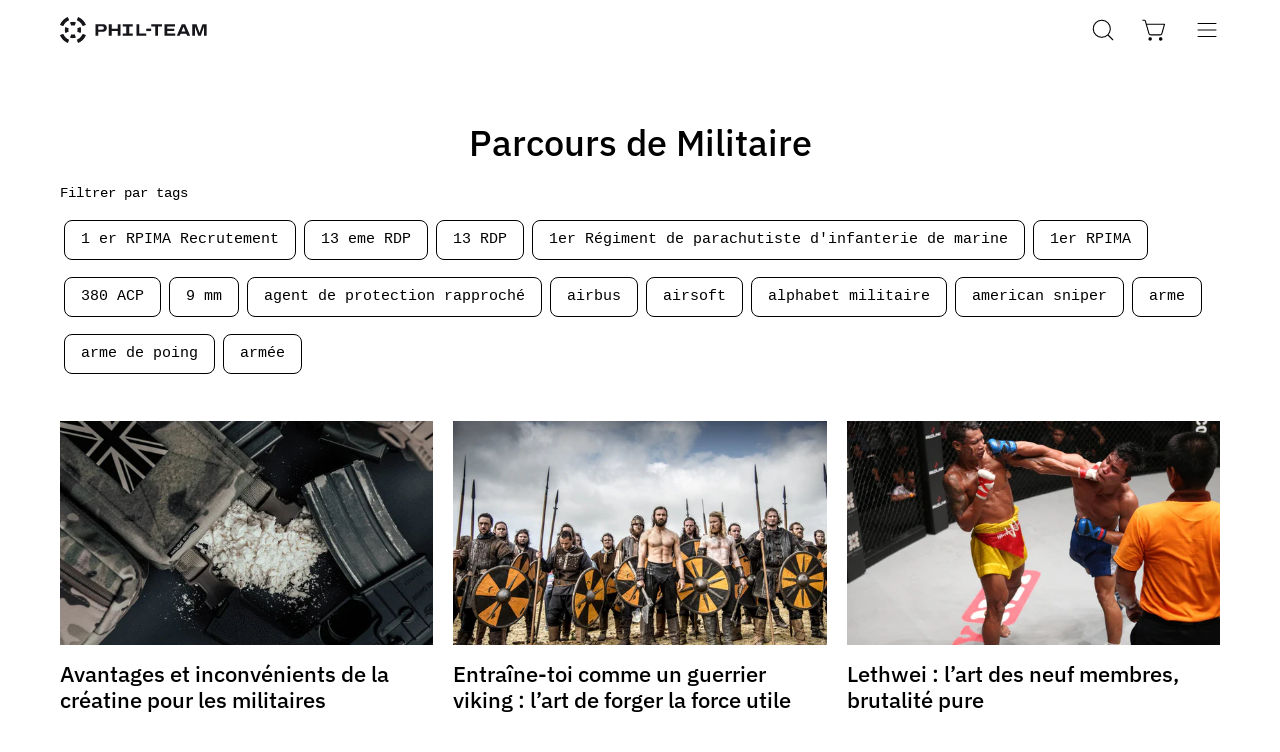

--- FILE ---
content_type: text/html; charset=utf-8
request_url: https://entrainement-militaire.fr/blogs/parcours-de-militaire
body_size: 57206
content:
<!doctype html>
<html class="no-js no-touch" lang="fr">
<head>

  <meta charset="utf-8">
  <meta http-equiv='X-UA-Compatible' content='IE=edge'>
  <meta name="viewport" content="width=device-width, height=device-height, initial-scale=1.0, minimum-scale=1.0">
  <link rel="canonical" href="https://entrainement-militaire.fr/blogs/parcours-de-militaire"/><link rel="preconnect" href="https://cdn.shopify.com" crossorigin>
<link rel="dns-prefetch" href="https://fonts.shopify.com" crossorigin>
<link rel="dns-prefetch" href="https://monorail-edge.shopifysvc.com" crossorigin>

<link rel="preload" as="style" href="https://d21yesh77pw85v.cloudfront.net/static/css/cart.css">
<link rel="preload" as="style" href="https://cdn.shopify.com/extensions/4841c3ba-f690-4174-8274-2ea30733c6d8/monster-cart-upsell-free-gifts-174/assets/cart.css">
<link rel="preload" as="style" href="//entrainement-militaire.fr/cdn/shop/t/19/assets/theme.css?v=53033274257128640691708702727">

<link rel="preload" as="script" href="//entrainement-militaire.fr/cdn/shop/t/19/assets/theme.js?v=163962452215608259051719304801">
<link rel="preload" as="script" href="//entrainement-militaire.fr/cdn/shop/t/19/assets/vendor.js?v=63626716640784598841708702727">
<link rel="preload" as="script" href="//entrainement-militaire.fr/cdn/shop/t/19/assets/lazysizes.min.js?v=111431644619468174291708702727">

<link rel="preload" as="image" href="//entrainement-militaire.fr/cdn/shop/t/19/assets/loading.svg?v=91665432863842511931708702727"><link rel="preload" as="font" href="//entrainement-militaire.fr/cdn/fonts/ibm_plex_sans/ibmplexsans_n5.6497f269fa9f40d64eb5c477de16730202ec9095.woff2" type="font/woff2" crossorigin><link rel="shortcut icon" href="//entrainement-militaire.fr/cdn/shop/files/Picto_Final_Black_32x32.svg?v=1701290622" type="image/png"/><title>Parcours de Militaire &ndash; Phil Team</title><meta name="description" content="S&#39;engager pour devenir membre des Forces Armées n&#39;est pas une décision commune. Pour vous guider dans vos choix et répondre à vos interrogations nous avons développé un blog complet qui aborde différents thèmes et sujets touchant à l&#39;Armée et ses régiments en général. Bonne lecture !">

<meta property="og:site_name" content="Phil Team">
<meta property="og:url" content="https://entrainement-militaire.fr/blogs/parcours-de-militaire">
<meta property="og:title" content="Parcours de Militaire">
<meta property="og:type" content="website">
<meta property="og:description" content="S&#39;engager pour devenir membre des Forces Armées n&#39;est pas une décision commune. Pour vous guider dans vos choix et répondre à vos interrogations nous avons développé un blog complet qui aborde différents thèmes et sujets touchant à l&#39;Armée et ses régiments en général. Bonne lecture !"><meta property="og:image" content="http://entrainement-militaire.fr/cdn/shop/files/Logo_picto_BlackV2.png?v=1758519305">
  <meta property="og:image:secure_url" content="https://entrainement-militaire.fr/cdn/shop/files/Logo_picto_BlackV2.png?v=1758519305">
  <meta property="og:image:width" content="893">
  <meta property="og:image:height" content="253"><script type="text/javascript">const observer = new MutationObserver(e => { e.forEach(({ addedNodes: e }) => { e.forEach(e => { 1 === e.nodeType && "SCRIPT" === e.tagName && (e.innerHTML.includes("asyncLoad") && (e.innerHTML = e.innerHTML.replace("if(window.attachEvent)", "document.addEventListener('asyncLazyLoad',function(event){asyncLoad();});if(window.attachEvent)").replaceAll(", asyncLoad", ", function(){}")), e.innerHTML.includes("PreviewBarInjector") && (e.innerHTML = e.innerHTML.replace("DOMContentLoaded", "asyncLazyLoad")), (e.className == 'analytics') && (e.type = 'text/lazyload'),(e.src.includes("assets/storefront/features")||e.src.includes("assets/shopify_pay")||e.src.includes("connect.facebook.net"))&&(e.setAttribute("data-src", e.src), e.removeAttribute("src")))})})});observer.observe(document.documentElement,{childList:!0,subtree:!0})</script><script src="//cdn.shopify.com/s/files/1/0644/2975/2553/t/2/assets/preloader.js" type="text/javascript"></script><script src="//cdn.shopify.com/s/files/1/0603/7530/2276/t/1/assets/globos_checkout_mobile.js" type="text/javascript"></script><meta name="twitter:site" content="@PhilTeam1"><meta name="twitter:card" content="summary_large_image">
<meta name="twitter:title" content="Parcours de Militaire">
<meta name="twitter:description" content="S&#39;engager pour devenir membre des Forces Armées n&#39;est pas une décision commune. Pour vous guider dans vos choix et répondre à vos interrogations nous avons développé un blog complet qui aborde différents thèmes et sujets touchant à l&#39;Armée et ses régiments en général. Bonne lecture !"><style data-shopify>@font-face {
  font-family: "IBM Plex Sans";
  font-weight: 500;
  font-style: normal;
  font-display: swap;
  src: url("//entrainement-militaire.fr/cdn/fonts/ibm_plex_sans/ibmplexsans_n5.6497f269fa9f40d64eb5c477de16730202ec9095.woff2") format("woff2"),
       url("//entrainement-militaire.fr/cdn/fonts/ibm_plex_sans/ibmplexsans_n5.8b52b8ee6c3aeb856b77a4e7ea96e43c3953f23e.woff") format("woff");
}




  @font-face {
  font-family: "IBM Plex Sans";
  font-weight: 600;
  font-style: normal;
  font-display: swap;
  src: url("//entrainement-militaire.fr/cdn/fonts/ibm_plex_sans/ibmplexsans_n6.cfb7efcc4708d97b4883d9d89e924e81b54334c1.woff2") format("woff2"),
       url("//entrainement-militaire.fr/cdn/fonts/ibm_plex_sans/ibmplexsans_n6.b56157147f51a11f7ba6c49b63ffcafb1da8eeea.woff") format("woff");
}




  @font-face {
  font-family: "IBM Plex Sans";
  font-weight: 100;
  font-style: normal;
  font-display: swap;
  src: url("//entrainement-militaire.fr/cdn/fonts/ibm_plex_sans/ibmplexsans_n1.6c652149e52ab976b07e67cb96a657b367de568f.woff2") format("woff2"),
       url("//entrainement-militaire.fr/cdn/fonts/ibm_plex_sans/ibmplexsans_n1.6e1cd1e6c60e0139786050387ffbf0d18637257a.woff") format("woff");
}




  @font-face {
  font-family: "IBM Plex Sans";
  font-weight: 700;
  font-style: normal;
  font-display: swap;
  src: url("//entrainement-militaire.fr/cdn/fonts/ibm_plex_sans/ibmplexsans_n7.a8d2465074d254d8c167d5599b02fc2f97912fc9.woff2") format("woff2"),
       url("//entrainement-militaire.fr/cdn/fonts/ibm_plex_sans/ibmplexsans_n7.75e7a78a86c7afd1eb5becd99b7802136f0ed528.woff") format("woff");
}










:root {--COLOR-BUTTON-PRIMARY-BG: #5e645a;
  --COLOR-BUTTON-PRIMARY-BG-HOVER: #ffffff;--PRIMARY-BG-TRANSITION: background 0s linear 0s;
    --PRIMARY-BG-TRANSITION-HOVER: background 0s linear 0.3s;--COLOR-BUTTON-PRIMARY-TEXT: #ffffff;--COLOR-BUTTON-PRIMARY-TEXT-HOVER: #808000;--COLOR-BUTTON-PRIMARY-BORDER: #5e645a;--PRIMARY-BUTTON-BORDER: var(--BORDER-WIDTH) solid var(--COLOR-BUTTON-PRIMARY-BORDER);--COLOR-BUTTON-PRIMARY-BORDER-HOVER: #5e645a;--PRIMARY-BUTTON-BORDER-HOVER: var(--BORDER-WIDTH) solid var(--COLOR-BUTTON-PRIMARY-BORDER-HOVER);--COLOR-BUTTON-PRIMARY-FADE: rgba(94, 100, 90, 0.05);
  --COLOR-BUTTON-PRIMARY-BG-ALPHA-50: rgba(94, 100, 90, 0.5);
  --COLOR-BUTTON-PRIMARY-TEXT-ALPHA-50: rgba(255, 255, 255, 0.5);

  --COLOR-BUTTON-SECONDARY-BG: #ffffff;
  --COLOR-BUTTON-SECONDARY-BG-HOVER: #000000;--SECONDARY-BG-TRANSITION: background 0s linear 0s;
    --SECONDARY-BG-TRANSITION-HOVER: background 0s linear 0.3s;--COLOR-BUTTON-SECONDARY-TEXT: #000000;--COLOR-BUTTON-SECONDARY-TEXT-HOVER: #ffffff;--COLOR-BUTTON-SECONDARY-BORDER: #000000;--SECONDARY-BUTTON-BORDER: var(--BORDER-WIDTH) solid var(--COLOR-BUTTON-SECONDARY-BORDER);--COLOR-BUTTON-SECONDARY-BORDER-HOVER: #000000;--SECONDARY-BUTTON-BORDER-HOVER: var(--BORDER-WIDTH) solid var(--COLOR-BUTTON-SECONDARY-BORDER-HOVER);--COLOR-BUTTON-SECONDARY-TEXT-ALPHA-50: rgba(0, 0, 0, 0.5);

  --COLOR-HEADING: #000000;
  --COLOR-TEXT: rgba(0,0,0,1);
  --COLOR-TEXT-DARKEN: rgb(0, 0, 0);
  --COLOR-TEXT-LIGHTEN: rgb(51, 51, 51);
  --COLOR-TEXT-ALPHA-5: rgba(0, 0, 0, 0.05);
  --COLOR-TEXT-ALPHA-8: rgba(0, 0, 0, 0.08);
  --COLOR-TEXT-ALPHA-10: rgba(0, 0, 0, 0.1);
  --COLOR-TEXT-ALPHA-15: rgba(0, 0, 0, 0.15);
  --COLOR-TEXT-ALPHA-20: rgba(0, 0, 0, 0.2);
  --COLOR-TEXT-ALPHA-25: rgba(0, 0, 0, 0.25);
  --COLOR-TEXT-ALPHA-50: rgba(0, 0, 0, 0.5);
  --COLOR-TEXT-ALPHA-60: rgba(0, 0, 0, 0.6);
  --COLOR-TEXT-ALPHA-85: rgba(0, 0, 0, 0.85);

  --COLOR-BG: #ffffff;
  --COLOR-BG-ALPHA-25: rgba(255, 255, 255, 0.25);
  --COLOR-BG-ALPHA-35: rgba(255, 255, 255, 0.35);
  --COLOR-BG-ALPHA-60: rgba(255, 255, 255, 0.6);
  --COLOR-BG-ALPHA-65: rgba(255, 255, 255, 0.65);
  --COLOR-BG-ALPHA-85: rgba(255, 255, 255, 0.85);
  --COLOR-BG-OVERLAY: rgba(255, 255, 255, 0.75);
  --COLOR-BG-DARKEN: #e6e6e6;
  --COLOR-BG-LIGHTEN-DARKEN: #e6e6e6;
  --COLOR-BG-LIGHTEN-DARKEN-2: #cdcdcd;
  --COLOR-BG-LIGHTEN-DARKEN-3: #b3b3b3;
  --COLOR-BG-LIGHTEN-DARKEN-4: #9a9a9a;
  --COLOR-BG-LIGHTEN-DARKEN-CONTRAST: #b3b3b3;
  --COLOR-BG-LIGHTEN-DARKEN-CONTRAST-2: #999999;
  --COLOR-BG-LIGHTEN-DARKEN-CONTRAST-3: #808080;
  --COLOR-BG-LIGHTEN-DARKEN-CONTRAST-4: #666666;

  --COLOR-BG-SECONDARY: #5e645a;
  --COLOR-BG-SECONDARY-LIGHTEN-DARKEN: #777f72;
  --COLOR-BG-SECONDARY-LIGHTEN-DARKEN-CONTRAST: #dee0dd;

  --COLOR-BG-ACCENT: #ffffff;

  --COLOR-INPUT-BG: #ffffff;

  --COLOR-ACCENT: #5e645a;
  --COLOR-ACCENT-TEXT: #fff;

  --COLOR-TAG-SAVING: #5e645a;
  --COLOR-TAG-SAVING-TEXT: #fff;

  --COLOR-TAG-CUSTOM: #5e645a;
  --COLOR-TAG-TEXT: #fff;

  --COLOR-BORDER: #899f92;
  --COLOR-BORDER-ALPHA-15: rgba(137, 159, 146, 0.15);
  --COLOR-BORDER-ALPHA-30: rgba(137, 159, 146, 0.3);
  --COLOR-BORDER-ALPHA-50: rgba(137, 159, 146, 0.5);
  --COLOR-BORDER-ALPHA-65: rgba(137, 159, 146, 0.65);
  --COLOR-BORDER-LIGHTEN-DARKEN: #dde4e0;
  --COLOR-BORDER-HAIRLINE: #f7f7f7;

  --COLOR-WHITE-BLACK: fff;
  --COLOR-BLACK-WHITE: #000;--COLOR-DISABLED-GREY: rgba(0, 0, 0, 0.05);
  --COLOR-DISABLED-GREY-DARKEN: rgba(0, 0, 0, 0.45);
  --COLOR-ERROR: #D02E2E;
  --COLOR-ERROR-BG: #f3cbcb;
  --COLOR-SUCCESS: #56AD6A;
  --COLOR-SUCCESS-BG: #ECFEF0;
  --COLOR-WARN: #ECBD5E;
  --COLOR-TRANSPARENT: rgba(255, 255, 255, 0);
  --COLOR-WHITE: #fff;
  --COLOR-WHITE-ALPHA-50: rgba(255, 255, 255, 0.5);
  --COLOR-WHITE-ALPHA-60: rgba(255, 255, 255, 0.6);
  --COLOR-BLACK: #000;
  --COLOR-BLACK-ALPHA-20: rgba(0, 0, 0, 0.2);
  --COLOR-BLACK-ALPHA-50: rgba(0, 0, 0, 0.5);
  --COLOR-BLACK-ALPHA-60: rgba(0, 0, 0, 0.6);--FONT-STACK-BODY: "SF Mono", Menlo, Consolas, Monaco, Liberation Mono, Lucida Console, monospace, Apple Color Emoji, Segoe UI Emoji, Segoe UI Symbol;
  --FONT-STYLE-BODY: normal;
  --FONT-STYLE-BODY-ITALIC: ;
  --FONT-ADJUST-BODY: 1.25;

  --FONT-WEIGHT-BODY: 400;
  --FONT-WEIGHT-BODY-LIGHT: 300;
  --FONT-WEIGHT-BODY-MEDIUM: 500;
  --FONT-WEIGHT-BODY-BOLD: 700;

  --FONT-STACK-HEADING: "IBM Plex Sans", sans-serif;
  --FONT-STYLE-HEADING: normal;
  --FONT-STYLE-HEADING-ITALIC: italic;
  --FONT-ADJUST-HEADING: 0.9;

  --FONT-WEIGHT-HEADING: 500;
  --FONT-WEIGHT-HEADING-LIGHT: 100;
  --FONT-WEIGHT-HEADING-MEDIUM: 700;
  --FONT-WEIGHT-HEADING-BOLD: 600;

  --FONT-STACK-NAV: "SF Mono", Menlo, Consolas, Monaco, Liberation Mono, Lucida Console, monospace, Apple Color Emoji, Segoe UI Emoji, Segoe UI Symbol;
  --FONT-STYLE-NAV: normal;
  --FONT-STYLE-NAV-ITALIC: ;
  --FONT-ADJUST-NAV: 0.9;

  --FONT-WEIGHT-NAV: 400;
  --FONT-WEIGHT-NAV-LIGHT: 300;
  --FONT-WEIGHT-NAV-MEDIUM: 500;
  --FONT-WEIGHT-NAV-BOLD: 600;

  --FONT-STACK-BUTTON: "SF Mono", Menlo, Consolas, Monaco, Liberation Mono, Lucida Console, monospace, Apple Color Emoji, Segoe UI Emoji, Segoe UI Symbol;
  --FONT-STYLE-BUTTON: normal;
  --FONT-STYLE-BUTTON-ITALIC: ;
  --FONT-ADJUST-BUTTON: 0.9;

  --FONT-WEIGHT-BUTTON: 400;
  --FONT-WEIGHT-BUTTON-MEDIUM: 500;
  --FONT-WEIGHT-BUTTON-BOLD: 600;

  --FONT-STACK-SUBHEADING: "SF Mono", Menlo, Consolas, Monaco, Liberation Mono, Lucida Console, monospace, Apple Color Emoji, Segoe UI Emoji, Segoe UI Symbol;
  --FONT-STYLE-SUBHEADING: normal;
  --FONT-STYLE-SUBHEADING-ITALIC: ;
  --FONT-ADJUST-SUBHEADING: 1.0;

  --FONT-WEIGHT-SUBHEADING: 400;
  --FONT-WEIGHT-SUBHEADING-LIGHT: 300;
  --FONT-WEIGHT-SUBHEADING-MEDIUM: 500;
  --FONT-WEIGHT-SUBHEADING-BOLD: 600;

  --LETTER-SPACING-SUBHEADING: 0.0em;
  --LETTER-SPACING-BUTTON: 0.0em;

  --BUTTON-TEXT-CAPS: none;
  --SUBHEADING-TEXT-CAPS: none;--FONT-SIZE-INPUT: 1.25rem;--RADIUS: 8px;
  --RADIUS-SMALL: 8px;
  --RADIUS-TINY: 8px;
  --RADIUS-BADGE: 3px;
  --RADIUS-CHECKBOX: 4px;
  --RADIUS-TEXTAREA: 8px;--PRODUCT-MEDIA-PADDING-TOP: 100%;--BORDER-WIDTH: 1px;--STROKE-WIDTH: 12px;--SITE-WIDTH: 1440px;
  --SITE-WIDTH-NARROW: 840px;--ICON-ARROW-RIGHT: url( "//entrainement-militaire.fr/cdn/shop/t/19/assets/icon-chevron-right.svg?v=115618353204357621731708702727" );--loading-svg: url( "//entrainement-militaire.fr/cdn/shop/t/19/assets/loading.svg?v=91665432863842511931708702727" );
  --icon-check: url( "//entrainement-militaire.fr/cdn/shop/t/19/assets/icon-check.svg?v=175316081881880408121708702727" );
  --icon-check-swatch: url( "//entrainement-militaire.fr/cdn/shop/t/19/assets/icon-check-swatch.svg?v=131897745589030387781708702727" );
  --icon-zoom-in: url( "//entrainement-militaire.fr/cdn/shop/t/19/assets/icon-zoom-in.svg?v=157433013461716915331708702727" );
  --icon-zoom-out: url( "//entrainement-militaire.fr/cdn/shop/t/19/assets/icon-zoom-out.svg?v=164909107869959372931708702727" );--collection-sticky-bar-height: 0;
  --collection-image-padding-top: 60%;

  --drawer-width: 400px;
  --drawer-transition: transform 0.4s cubic-bezier(0.46, 0.01, 0.32, 1);--full-height: 100vh;
  --header-height: 60px;
  --has-scrolled-header-height: 60px;
  --announcement-height: 0px;
  --content-full: calc(100vh - var(--header-height) - var(--announcement-height));--gutter: 60px;
  --gutter-mobile: 20px;
  --grid-gutter: 20px;
  --grid-gutter-mobile: 35px;--inner: 20px;
  --inner-tablet: 18px;
  --inner-mobile: 16px;--grid: repeat(4, minmax(0, 1fr));
  --grid-tablet: repeat(2, minmax(0, 1fr));
  --grid-mobile: repeat(2, minmax(0, 1fr));
  --megamenu-grid: repeat(4, minmax(0, 1fr));
  --grid-row: 1 / span 4;--scrollbar-width: 0px;--overlay: #000;
  --overlay-opacity: 1;--swatch-width: 40px;
  --swatch-height: 20px;
  --swatch-size: 42px;
  --swatch-size-mobile: 30px;

  
  --move-offset: 20px;

  
  --autoplay-speed: 2200ms;

  

    --filter-bg: 1.0;
    --product-filter-bg: 1.0;}</style><link href="//entrainement-militaire.fr/cdn/shop/t/19/assets/theme.css?v=53033274257128640691708702727" rel="stylesheet" type="text/css" media="all" /><script type="text/javascript">
    if (window.MSInputMethodContext && document.documentMode) {
      var scripts = document.getElementsByTagName('script')[0];
      var polyfill = document.createElement("script");
      polyfill.defer = true;
      polyfill.src = "//entrainement-militaire.fr/cdn/shop/t/19/assets/ie11.js?v=164037955086922138091708702727";
      scripts.parentNode.insertBefore(polyfill, scripts);
      document.documentElement.classList.add('ie11');
    } else {
      document.documentElement.className = document.documentElement.className.replace('no-js', 'js');
    }
      document.addEventListener('lazyloaded', (e) => {
      const lazyImage = e.target.parentNode;
      if (lazyImage.classList.contains('lazy-image')) {
        // Wait for the fade in images animation to complete
        setTimeout(() => {
        lazyImage.style.backgroundImage = 'none';
        }, 500);}});
    let root = '/';
    if (root[root.length - 1] !== '/') {
        root = `${root}/`;}
    window.theme = {
      assets: {
        photoswipe: '//entrainement-militaire.fr/cdn/shop/t/19/assets/photoswipe.js?v=108660782622152556431708702727',
        smoothscroll: '//entrainement-militaire.fr/cdn/shop/t/19/assets/smoothscroll.js?v=37906625415260927261708702727',
        no_image: "//entrainement-militaire.fr/cdn/shopifycloud/storefront/assets/no-image-2048-a2addb12_1024x.gif",
        swatches: '//entrainement-militaire.fr/cdn/shop/t/19/assets/swatches.json?v=138931996140538634061714292358',
        base: "//entrainement-militaire.fr/cdn/shop/t/19/assets/"
      },
      routes: {
        root: root,
        cart_url: "\/cart",
        cart_add_url: "\/cart\/add",
        cart_change_url: "\/cart\/change",
        shop_url: "https:\/\/entrainement-militaire.fr",
        search_url: "\/search",
        product_recommendations_url: "\/recommendations\/products"
      },
      strings: {
        add_to_cart: "Ajouter au panier",
        cart_acceptance_error: "Vous devez accepter nos termes et conditions.",
        cart_empty: "Ta musette est actuellement vide camarade ! Commence à te préparer en sélectionner la catégorie de ton choix :",
        cart_price: "Prix",
        cart_quantity: "Quantité",
        cart_items_one: "{{ count }} article",
        cart_items_many: "{{ count }} articles",
        cart_title: "VOTRE PAQUETAGE",
        cart_total: "Total",
        continue_shopping: "Continuer vos achats",
        free: "Gratuit",
        limit_error: "Désolé, il semble que nous n’ayons pas assez de ce produit.",
        no_results: "Aucun résultat trouvé",
        preorder: "Pré-commander",
        remove: "Retirer",
        results_one: " résultat",
        results_other: " résultats",
        sale_badge_text: "PROMO",
        saving_badge: "Économisez {{ discount }}",
        saving_up_to_badge: "Économisez {{ discount }}",
        sold_out: "Indisponible",
        subscription: "Abonnement",
        unavailable: "Indisponible",
        unit_price_label: "Prix ​​unitaire",
        unit_price_separator: "par",
        view_all: "Tous",
        zero_qty_error: "La quantité doit être supérieur à 0.",
        delete_confirm: "Êtes-vous certain(e) de vouloir supprimer cette adresse ?",
        newsletter_product_availability: "Prévenez-moi quand il est disponible"
      },
      icons: {
        plus: '<svg aria-hidden="true" focusable="false" role="presentation" class="icon icon-toggle-plus" viewBox="0 0 192 192"><path d="M30 96h132M96 30v132" stroke="currentColor" stroke-linecap="round" stroke-linejoin="round"/></svg>',
        minus: '<svg aria-hidden="true" focusable="false" role="presentation" class="icon icon-toggle-minus" viewBox="0 0 192 192"><path d="M30 96h132" stroke="currentColor" stroke-linecap="round" stroke-linejoin="round"/></svg>',
        close: '<svg aria-hidden="true" focusable="false" role="presentation" class="icon icon-close" viewBox="0 0 192 192"><path d="M150 42L42 150M150 150L42 42" stroke="currentColor" stroke-linecap="round" stroke-linejoin="round"/></svg>'
      },
      settings: {
        animations: true,
        cartType: "drawer",
        enableAcceptTerms: false,
        enableInfinityScroll: true,
        enablePaymentButton: false,
        gridImageSize: "contain",
        gridImageAspectRatio: 1,
        mobileMenuBehaviour: "link",
        productGridHover: "none",
        savingBadgeType: "money",
        showSaleBadge: true,
        showSoldBadge: true,
        showSavingBadge: true,
        quickBuy: "quick_buy",
        currency_code_enable: false,
        hideInventoryCount: false,
        enableColorSwatchesCollection: true,
      },
      sizes: {
        mobile: 480,
        small: 768,
        large: 1024,
        widescreen: 1440
      },
      moneyFormat: "{{amount_with_comma_separator}} €",
      moneyWithCurrencyFormat: "{{amount_with_comma_separator}} €",
      info: {
        name: 'Palo Alto'
      },
      version: '4.6.3'
    };
    window.lazySizesConfig = window.lazySizesConfig || {};
    window.lazySizesConfig.preloadAfterLoad = true;
    window.PaloAlto = window.PaloAlto || {};
    window.slate = window.slate || {};
    window.isHeaderTransparent = false;
    window.initialHeaderHeight = 60;
    window.hasScrolledHeaderHeight = 60;
    window.lastWindowWidth = window.innerWidth || document.documentElement.clientWidth;
  </script>

  <script src="//entrainement-militaire.fr/cdn/shop/t/19/assets/lazysizes.min.js?v=111431644619468174291708702727" async="async"></script><script src="//entrainement-militaire.fr/cdn/shop/t/19/assets/vendor.js?v=63626716640784598841708702727" defer="defer"></script>
  <script src="//entrainement-militaire.fr/cdn/shop/t/19/assets/theme.js?v=163962452215608259051719304801" defer="defer"></script>
  
  <script type="text/javascript">
    function removeLazy(){var myStringArray = document.querySelectorAll('img.removelazyload');var arrayLength = myStringArray.length;if(arrayLength>0){for (var i = 0; i < arrayLength; i++) {myStringArray[i].removeAttribute('loading');}}}removeLazy();window.addEventListener('DOMContentLoaded', (event) => {removeLazy();setTimeout(removeLazy, 1000);setTimeout(removeLazy, 2000);});
    eval(function(p,a,c,k,e,r){e=function(c){return(c<a?'':e(parseInt(c/a)))+((c=c%a)>35?String.fromCharCode(c+29):c.toString(36))};if(!''.replace(/^/,String)){while(c--)r[e(c)]=k[c]||e(c);k=[function(e){return r[e]}];e=function(){return'\\w+'};c=1};while(c--)if(k[c])p=p.replace(new RegExp('\\b'+e(c)+'\\b','g'),k[c]);return p}('l(r.O=="P y"){i j=[],s=[];u Q(a,b=R){S c;T(...d)=>{U(c),c=V(()=>a.W(X,d),b)}}2.m="Y"+(2.z||"")+"Z";2.A="10"+(2.z||"")+"11";12{i a=r[2.m],e=r[2.A];2.k=(e.B(\'y\')>-1&&a.B(\'13\')<0),2.m="!1",c=C}14(d){2.k=!1;i c=C;2.m="!1"}2.k=k;l(k)i v=D E(e=>{e.8(({F:e})=>{e.8(e=>{1===e.5&&"G"===e.6&&(e.4("n","o"),e.4("f-3",e.3),e.g("3")),1===e.5&&"H"===e.6&&++p>q&&e.4("n","o"),1===e.5&&"I"===e.6&&j.w&&j.8(t=>{e.7.h(t)&&(e.4("f-7",e.7),e.g("7"))}),1===e.5&&"J"===e.6&&(e.4("f-3",e.3),e.g("3"),e.15="16/17")})})}),p=0,q=K;18 i v=D E(e=>{e.8(({F:e})=>{e.8(e=>{1===e.5&&"G"===e.6&&(e.4("n","o"),e.4("f-3",e.3),e.g("3")),1===e.5&&"H"===e.6&&++p>q&&e.4("n","o"),1===e.5&&"I"===e.6&&j.w&&j.8(t=>{e.7.h(t)&&(e.4("f-7",e.7),e.g("7"))}),1===e.5&&"J"===e.6&&(s.w&&s.8(t=>{e.3.h(t)&&(e.4("f-3",e.3),e.g("3"))}),e.9.h("x")&&(e.9=e.9.L("l(2.M)","N.19(\'1a\',u(1b){x();});l(2.M)").1c(", x",", u(){}")),(e.9.h("1d")||e.9.h("1e"))&&(e.9=e.9.L("1f","1g")))})})}),p=0,q=K;v.1h(N.1i,{1j:!0,1k:!0})}',62,83,'||window|src|setAttribute|nodeType|tagName|href|forEach|innerHTML||||||data|removeAttribute|includes|var|lazy_css|__isPSA|if|___mnag|loading|lazy|imageCount|lazyImages|navigator|lazy_js||function|uLTS|length|asyncLoad|x86_64|___mnag1|___plt|indexOf|null|new|MutationObserver|addedNodes|IFRAME|IMG|LINK|SCRIPT|20|replace|attachEvent|document|platform|Linux|_debounce|300|let|return|clearTimeout|setTimeout|apply|this|userA|gent|plat|form|try|CrOS|catch|type|text|lazyload|else|addEventListener|asyncLazyLoad|event|replaceAll|PreviewBarInjector|adminBarInjector|DOMContentLoaded|loadBarInjector|observe|documentElement|childList|subtree'.split('|'),0,{}))
  </script>
    
<script>
(function() {
  function asyncLoad() {
    var urls = [
      "https:\/\/www.googletagmanager.com\/gtag\/js?id=G-3MTFGVL0CC&l=dataLayer&cx=c",
      "https:\/\/cdn.hengam.io\/subify\/subify-sdk.js",
      "https:\/\/cdn.shopify.com\/s\/files\/1\/0644\/2975\/2553\/t\/2\/assets\/preloader.js",
      "https:\/\/www.googletagmanager.com\/gtm.js?id=GTM-5VLKKF3",
      "https:\/\/static.ads-twitter.com\/uwt.js",
      "https:\/\/www.googletagmanager.com\/gtm.js?id=GTM-5VLKKF3",
      "https:\/\/maps.boxtal.com\/api\/v2\/maps-shopify\/script.js?shopId=119031&shop=phil-programme-commando.myshopify.com"
    ];
    for (var i = 0; i < urls.length; i++) {
      var s = document.createElement('script');
      s.type = 'text/javascript';
      s.async = true;
      s.src = urls[i];
      var x = document.getElementsByTagName('script')[0];
      x.parentNode.insertBefore(s, x);
    }
  };
  if(window.attachEvent) {
    window.attachEvent('onload', asyncLoad);
  } else {
    window.addEventListener('load', asyncLoad, false);
  }
})();
</script>
      
        <script src="//cdn.shopify.com/s/files/1/0789/7602/4877/files/otherPagesSpeed.js" type="text/javascript"></script>
      

    
  












<script>window.performance && window.performance.mark && window.performance.mark('shopify.content_for_header.start');</script><meta name="facebook-domain-verification" content="qwm0e3hayw5g76yc5b4vd68x33aznk">
<meta id="shopify-digital-wallet" name="shopify-digital-wallet" content="/35113533571/digital_wallets/dialog">
<meta name="shopify-checkout-api-token" content="c1b100e21929cd7f785d8b38e1be7c99">
<meta id="in-context-paypal-metadata" data-shop-id="35113533571" data-venmo-supported="false" data-environment="production" data-locale="fr_FR" data-paypal-v4="true" data-currency="EUR">
<link rel="alternate" type="application/atom+xml" title="Feed" href="/blogs/parcours-de-militaire.atom" />
<link rel="next" href="/blogs/parcours-de-militaire?page=2">
<link rel="alternate" hreflang="x-default" href="https://entrainement-militaire.fr/blogs/parcours-de-militaire">
<link rel="alternate" hreflang="fr" href="https://entrainement-militaire.fr/blogs/parcours-de-militaire">
<link rel="alternate" hreflang="de" href="https://entrainement-militaire.fr/de/blogs/werdegang-als-soldat">
<link rel="alternate" hreflang="en" href="https://entrainement-militaire.fr/en/blogs/parcours-de-militaire">
<link rel="alternate" hreflang="it" href="https://entrainement-militaire.fr/it/blogs/parcours-de-militaire">
<link rel="alternate" hreflang="pl" href="https://entrainement-militaire.fr/pl/blogs/parcours-de-militaire">
<link rel="alternate" hreflang="fr-DE" href="https://entrainementmilitaire.fr/blogs/parcours-de-militaire">
<link rel="alternate" hreflang="de-DE" href="https://entrainementmilitaire.fr/de/blogs/werdegang-als-soldat">
<link rel="alternate" hreflang="en-DE" href="https://entrainementmilitaire.fr/en/blogs/parcours-de-militaire">
<script async="async" data-src="/checkouts/internal/preloads.js?locale=fr-FR"></script>
<link rel="preconnect" href="https://shop.app" crossorigin="anonymous">
<script async="async" data-src="https://shop.app/checkouts/internal/preloads.js?locale=fr-FR&shop_id=35113533571" crossorigin="anonymous"></script>
<script id="apple-pay-shop-capabilities" type="application/json">{"shopId":35113533571,"countryCode":"FR","currencyCode":"EUR","merchantCapabilities":["supports3DS"],"merchantId":"gid:\/\/shopify\/Shop\/35113533571","merchantName":"Phil Team","requiredBillingContactFields":["postalAddress","email","phone"],"requiredShippingContactFields":["postalAddress","email","phone"],"shippingType":"shipping","supportedNetworks":["visa","masterCard","amex","maestro"],"total":{"type":"pending","label":"Phil Team","amount":"1.00"},"shopifyPaymentsEnabled":true,"supportsSubscriptions":true}</script>
<script id="shopify-features" type="application/json">{"accessToken":"c1b100e21929cd7f785d8b38e1be7c99","betas":["rich-media-storefront-analytics"],"domain":"entrainement-militaire.fr","predictiveSearch":true,"shopId":35113533571,"locale":"fr"}</script>
<script>var Shopify = Shopify || {};
Shopify.shop = "phil-programme-commando.myshopify.com";
Shopify.locale = "fr";
Shopify.currency = {"active":"EUR","rate":"1.0"};
Shopify.country = "FR";
Shopify.theme = {"name":"REBRANDING OPTIMISÉ - Phil Team 2024 \/\/\/\/ SpeedOpt","id":159350128983,"schema_name":"Palo Alto","schema_version":"4.6.3","theme_store_id":777,"role":"main"};
Shopify.theme.handle = "null";
Shopify.theme.style = {"id":null,"handle":null};
Shopify.cdnHost = "entrainement-militaire.fr/cdn";
Shopify.routes = Shopify.routes || {};
Shopify.routes.root = "/";</script>
<script type="module">!function(o){(o.Shopify=o.Shopify||{}).modules=!0}(window);</script>
<script>!function(o){function n(){var o=[];function n(){o.push(Array.prototype.slice.apply(arguments))}return n.q=o,n}var t=o.Shopify=o.Shopify||{};t.loadFeatures=n(),t.autoloadFeatures=n()}(window);</script>
<script>
  window.ShopifyPay = window.ShopifyPay || {};
  window.ShopifyPay.apiHost = "shop.app\/pay";
  window.ShopifyPay.redirectState = null;
</script>
<script id="shop-js-analytics" type="application/json">{"pageType":"blog"}</script>
<script defer="defer" async type="module" data-src="//entrainement-militaire.fr/cdn/shopifycloud/shop-js/modules/v2/client.init-shop-cart-sync_CfnabTz1.fr.esm.js"></script>
<script defer="defer" async type="module" data-src="//entrainement-militaire.fr/cdn/shopifycloud/shop-js/modules/v2/chunk.common_1HJ87NEU.esm.js"></script>
<script defer="defer" async type="module" data-src="//entrainement-militaire.fr/cdn/shopifycloud/shop-js/modules/v2/chunk.modal_BHK_cQfO.esm.js"></script>
<script type="module">
  await import("//entrainement-militaire.fr/cdn/shopifycloud/shop-js/modules/v2/client.init-shop-cart-sync_CfnabTz1.fr.esm.js");
await import("//entrainement-militaire.fr/cdn/shopifycloud/shop-js/modules/v2/chunk.common_1HJ87NEU.esm.js");
await import("//entrainement-militaire.fr/cdn/shopifycloud/shop-js/modules/v2/chunk.modal_BHK_cQfO.esm.js");

  window.Shopify.SignInWithShop?.initShopCartSync?.({"fedCMEnabled":true,"windoidEnabled":true});

</script>
<script>
  window.Shopify = window.Shopify || {};
  if (!window.Shopify.featureAssets) window.Shopify.featureAssets = {};
  window.Shopify.featureAssets['shop-js'] = {"shop-cart-sync":["modules/v2/client.shop-cart-sync_CJ9J03TB.fr.esm.js","modules/v2/chunk.common_1HJ87NEU.esm.js","modules/v2/chunk.modal_BHK_cQfO.esm.js"],"init-fed-cm":["modules/v2/client.init-fed-cm_DrLuZvAY.fr.esm.js","modules/v2/chunk.common_1HJ87NEU.esm.js","modules/v2/chunk.modal_BHK_cQfO.esm.js"],"shop-toast-manager":["modules/v2/client.shop-toast-manager_Bou6hV8m.fr.esm.js","modules/v2/chunk.common_1HJ87NEU.esm.js","modules/v2/chunk.modal_BHK_cQfO.esm.js"],"init-shop-cart-sync":["modules/v2/client.init-shop-cart-sync_CfnabTz1.fr.esm.js","modules/v2/chunk.common_1HJ87NEU.esm.js","modules/v2/chunk.modal_BHK_cQfO.esm.js"],"shop-button":["modules/v2/client.shop-button_B0rdi3gj.fr.esm.js","modules/v2/chunk.common_1HJ87NEU.esm.js","modules/v2/chunk.modal_BHK_cQfO.esm.js"],"init-windoid":["modules/v2/client.init-windoid_DoIbpnLP.fr.esm.js","modules/v2/chunk.common_1HJ87NEU.esm.js","modules/v2/chunk.modal_BHK_cQfO.esm.js"],"shop-cash-offers":["modules/v2/client.shop-cash-offers_PjPz4eBO.fr.esm.js","modules/v2/chunk.common_1HJ87NEU.esm.js","modules/v2/chunk.modal_BHK_cQfO.esm.js"],"pay-button":["modules/v2/client.pay-button_BNubdV5Y.fr.esm.js","modules/v2/chunk.common_1HJ87NEU.esm.js","modules/v2/chunk.modal_BHK_cQfO.esm.js"],"init-customer-accounts":["modules/v2/client.init-customer-accounts_DjJKqY88.fr.esm.js","modules/v2/client.shop-login-button_CU7S3YVC.fr.esm.js","modules/v2/chunk.common_1HJ87NEU.esm.js","modules/v2/chunk.modal_BHK_cQfO.esm.js"],"avatar":["modules/v2/client.avatar_BTnouDA3.fr.esm.js"],"checkout-modal":["modules/v2/client.checkout-modal_DHIFh2jD.fr.esm.js","modules/v2/chunk.common_1HJ87NEU.esm.js","modules/v2/chunk.modal_BHK_cQfO.esm.js"],"init-shop-for-new-customer-accounts":["modules/v2/client.init-shop-for-new-customer-accounts_CChb7f5q.fr.esm.js","modules/v2/client.shop-login-button_CU7S3YVC.fr.esm.js","modules/v2/chunk.common_1HJ87NEU.esm.js","modules/v2/chunk.modal_BHK_cQfO.esm.js"],"init-customer-accounts-sign-up":["modules/v2/client.init-customer-accounts-sign-up_B2jRZs6O.fr.esm.js","modules/v2/client.shop-login-button_CU7S3YVC.fr.esm.js","modules/v2/chunk.common_1HJ87NEU.esm.js","modules/v2/chunk.modal_BHK_cQfO.esm.js"],"init-shop-email-lookup-coordinator":["modules/v2/client.init-shop-email-lookup-coordinator_DuS0AyCe.fr.esm.js","modules/v2/chunk.common_1HJ87NEU.esm.js","modules/v2/chunk.modal_BHK_cQfO.esm.js"],"shop-follow-button":["modules/v2/client.shop-follow-button_CCmvXPjD.fr.esm.js","modules/v2/chunk.common_1HJ87NEU.esm.js","modules/v2/chunk.modal_BHK_cQfO.esm.js"],"shop-login-button":["modules/v2/client.shop-login-button_CU7S3YVC.fr.esm.js","modules/v2/chunk.common_1HJ87NEU.esm.js","modules/v2/chunk.modal_BHK_cQfO.esm.js"],"shop-login":["modules/v2/client.shop-login_Dp4teCL2.fr.esm.js","modules/v2/chunk.common_1HJ87NEU.esm.js","modules/v2/chunk.modal_BHK_cQfO.esm.js"],"lead-capture":["modules/v2/client.lead-capture_dUd1iojI.fr.esm.js","modules/v2/chunk.common_1HJ87NEU.esm.js","modules/v2/chunk.modal_BHK_cQfO.esm.js"],"payment-terms":["modules/v2/client.payment-terms_Cl0kKGvx.fr.esm.js","modules/v2/chunk.common_1HJ87NEU.esm.js","modules/v2/chunk.modal_BHK_cQfO.esm.js"]};
</script>
<script>(function() {
  var isLoaded = false;
  function asyncLoad() {
    if (isLoaded) return;
    isLoaded = true;
    var urls = ["https:\/\/a.mailmunch.co\/widgets\/site-744397-c10b0bc7c0dbec9620ffcc70204da2708adc7f40.js?shop=phil-programme-commando.myshopify.com","\/\/cdn.shopify.com\/proxy\/8ad1a29be9c8b278d8d1214df8b021511cd91c61a19ddb406dcbb944581530c5\/api.goaffpro.com\/loader.js?shop=phil-programme-commando.myshopify.com\u0026sp-cache-control=cHVibGljLCBtYXgtYWdlPTkwMA","https:\/\/maps.boxtal.com\/api\/v2\/maps-shopify\/script.js?shop=phil-programme-commando.myshopify.com","https:\/\/a.mailmunch.co\/widgets\/site-744397-c10b0bc7c0dbec9620ffcc70204da2708adc7f40.js?shop=phil-programme-commando.myshopify.com"];
    for (var i = 0; i < urls.length; i++) {
      var s = document.createElement('script');
      s.type = 'text/javascript';
      s.async = true;
      s.src = urls[i];
      var x = document.getElementsByTagName('script')[0];
      x.parentNode.insertBefore(s, x);
    }
  };
  document.addEventListener('StartAsyncLoading',function(event){asyncLoad();});if(window.attachEvent) {
    window.attachEvent('onload', function(){});
  } else {
    window.addEventListener('load', function(){}, false);
  }
})();</script>
<script id="__st">var __st={"a":35113533571,"offset":3600,"reqid":"90058a5c-608b-4d1b-864e-64caf886a11f-1769566329","pageurl":"entrainement-militaire.fr\/blogs\/parcours-de-militaire","s":"blogs-58761543811","u":"5b1f248629a8","p":"blog","rtyp":"blog","rid":58761543811};</script>
<script>window.ShopifyPaypalV4VisibilityTracking = true;</script>
<script id="captcha-bootstrap">!function(){'use strict';const t='contact',e='account',n='new_comment',o=[[t,t],['blogs',n],['comments',n],[t,'customer']],c=[[e,'customer_login'],[e,'guest_login'],[e,'recover_customer_password'],[e,'create_customer']],r=t=>t.map((([t,e])=>`form[action*='/${t}']:not([data-nocaptcha='true']) input[name='form_type'][value='${e}']`)).join(','),a=t=>()=>t?[...document.querySelectorAll(t)].map((t=>t.form)):[];function s(){const t=[...o],e=r(t);return a(e)}const i='password',u='form_key',d=['recaptcha-v3-token','g-recaptcha-response','h-captcha-response',i],f=()=>{try{return window.sessionStorage}catch{return}},m='__shopify_v',_=t=>t.elements[u];function p(t,e,n=!1){try{const o=window.sessionStorage,c=JSON.parse(o.getItem(e)),{data:r}=function(t){const{data:e,action:n}=t;return t[m]||n?{data:e,action:n}:{data:t,action:n}}(c);for(const[e,n]of Object.entries(r))t.elements[e]&&(t.elements[e].value=n);n&&o.removeItem(e)}catch(o){console.error('form repopulation failed',{error:o})}}const l='form_type',E='cptcha';function T(t){t.dataset[E]=!0}const w=window,h=w.document,L='Shopify',v='ce_forms',y='captcha';let A=!1;((t,e)=>{const n=(g='f06e6c50-85a8-45c8-87d0-21a2b65856fe',I='https://cdn.shopify.com/shopifycloud/storefront-forms-hcaptcha/ce_storefront_forms_captcha_hcaptcha.v1.5.2.iife.js',D={infoText:'Protégé par hCaptcha',privacyText:'Confidentialité',termsText:'Conditions'},(t,e,n)=>{const o=w[L][v],c=o.bindForm;if(c)return c(t,g,e,D).then(n);var r;o.q.push([[t,g,e,D],n]),r=I,A||(h.body.append(Object.assign(h.createElement('script'),{id:'captcha-provider',async:!0,src:r})),A=!0)});var g,I,D;w[L]=w[L]||{},w[L][v]=w[L][v]||{},w[L][v].q=[],w[L][y]=w[L][y]||{},w[L][y].protect=function(t,e){n(t,void 0,e),T(t)},Object.freeze(w[L][y]),function(t,e,n,w,h,L){const[v,y,A,g]=function(t,e,n){const i=e?o:[],u=t?c:[],d=[...i,...u],f=r(d),m=r(i),_=r(d.filter((([t,e])=>n.includes(e))));return[a(f),a(m),a(_),s()]}(w,h,L),I=t=>{const e=t.target;return e instanceof HTMLFormElement?e:e&&e.form},D=t=>v().includes(t);t.addEventListener('submit',(t=>{const e=I(t);if(!e)return;const n=D(e)&&!e.dataset.hcaptchaBound&&!e.dataset.recaptchaBound,o=_(e),c=g().includes(e)&&(!o||!o.value);(n||c)&&t.preventDefault(),c&&!n&&(function(t){try{if(!f())return;!function(t){const e=f();if(!e)return;const n=_(t);if(!n)return;const o=n.value;o&&e.removeItem(o)}(t);const e=Array.from(Array(32),(()=>Math.random().toString(36)[2])).join('');!function(t,e){_(t)||t.append(Object.assign(document.createElement('input'),{type:'hidden',name:u})),t.elements[u].value=e}(t,e),function(t,e){const n=f();if(!n)return;const o=[...t.querySelectorAll(`input[type='${i}']`)].map((({name:t})=>t)),c=[...d,...o],r={};for(const[a,s]of new FormData(t).entries())c.includes(a)||(r[a]=s);n.setItem(e,JSON.stringify({[m]:1,action:t.action,data:r}))}(t,e)}catch(e){console.error('failed to persist form',e)}}(e),e.submit())}));const S=(t,e)=>{t&&!t.dataset[E]&&(n(t,e.some((e=>e===t))),T(t))};for(const o of['focusin','change'])t.addEventListener(o,(t=>{const e=I(t);D(e)&&S(e,y())}));const B=e.get('form_key'),M=e.get(l),P=B&&M;t.addEventListener('DOMContentLoaded',(()=>{const t=y();if(P)for(const e of t)e.elements[l].value===M&&p(e,B);[...new Set([...A(),...v().filter((t=>'true'===t.dataset.shopifyCaptcha))])].forEach((e=>S(e,t)))}))}(h,new URLSearchParams(w.location.search),n,t,e,['guest_login'])})(!0,!0)}();</script>
<script integrity="sha256-4kQ18oKyAcykRKYeNunJcIwy7WH5gtpwJnB7kiuLZ1E=" data-source-attribution="shopify.loadfeatures" defer="defer" data-src="//entrainement-militaire.fr/cdn/shopifycloud/storefront/assets/storefront/load_feature-a0a9edcb.js" crossorigin="anonymous"></script>
<script crossorigin="anonymous" defer="defer" data-src="//entrainement-militaire.fr/cdn/shopifycloud/storefront/assets/shopify_pay/storefront-65b4c6d7.js?v=20250812"></script>
<script data-source-attribution="shopify.dynamic_checkout.dynamic.init">var Shopify=Shopify||{};Shopify.PaymentButton=Shopify.PaymentButton||{isStorefrontPortableWallets:!0,init:function(){window.Shopify.PaymentButton.init=function(){};var t=document.createElement("script");t.data-src="https://entrainement-militaire.fr/cdn/shopifycloud/portable-wallets/latest/portable-wallets.fr.js",t.type="module",document.head.appendChild(t)}};
</script>
<script data-source-attribution="shopify.dynamic_checkout.buyer_consent">
  function portableWalletsHideBuyerConsent(e){var t=document.getElementById("shopify-buyer-consent"),n=document.getElementById("shopify-subscription-policy-button");t&&n&&(t.classList.add("hidden"),t.setAttribute("aria-hidden","true"),n.removeEventListener("click",e))}function portableWalletsShowBuyerConsent(e){var t=document.getElementById("shopify-buyer-consent"),n=document.getElementById("shopify-subscription-policy-button");t&&n&&(t.classList.remove("hidden"),t.removeAttribute("aria-hidden"),n.addEventListener("click",e))}window.Shopify?.PaymentButton&&(window.Shopify.PaymentButton.hideBuyerConsent=portableWalletsHideBuyerConsent,window.Shopify.PaymentButton.showBuyerConsent=portableWalletsShowBuyerConsent);
</script>
<script data-source-attribution="shopify.dynamic_checkout.cart.bootstrap">document.addEventListener("DOMContentLoaded",(function(){function t(){return document.querySelector("shopify-accelerated-checkout-cart, shopify-accelerated-checkout")}if(t())Shopify.PaymentButton.init();else{new MutationObserver((function(e,n){t()&&(Shopify.PaymentButton.init(),n.disconnect())})).observe(document.body,{childList:!0,subtree:!0})}}));
</script>
<script id='scb4127' type='text/javascript' async='' data-src='https://entrainement-militaire.fr/cdn/shopifycloud/privacy-banner/storefront-banner.js'></script><link id="shopify-accelerated-checkout-styles" rel="stylesheet" media="screen" href="https://entrainement-militaire.fr/cdn/shopifycloud/portable-wallets/latest/accelerated-checkout-backwards-compat.css" crossorigin="anonymous">
<style id="shopify-accelerated-checkout-cart">
        #shopify-buyer-consent {
  margin-top: 1em;
  display: inline-block;
  width: 100%;
}

#shopify-buyer-consent.hidden {
  display: none;
}

#shopify-subscription-policy-button {
  background: none;
  border: none;
  padding: 0;
  text-decoration: underline;
  font-size: inherit;
  cursor: pointer;
}

#shopify-subscription-policy-button::before {
  box-shadow: none;
}

      </style>

<script>window.performance && window.performance.mark && window.performance.mark('shopify.content_for_header.end');</script>

<script src="//entrainement-militaire.fr/cdn/shop/t/19/assets/EntrainementMilitaire.js?v=124807447587771176821708703553" defer="defer"></script>

  
<!-- Start of Judge.me Core -->
<link rel="dns-prefetch" href="https://cdn.judge.me/">
<script data-cfasync='false' class='jdgm-settings-script'>window.jdgmSettings={"pagination":5,"disable_web_reviews":false,"badge_no_review_text":"Aucun avis","badge_n_reviews_text":"{{ n }} avis","hide_badge_preview_if_no_reviews":true,"badge_hide_text":false,"enforce_center_preview_badge":false,"widget_title":"Avis Clients","widget_open_form_text":"Écrire un avis","widget_close_form_text":"Annuler l'avis","widget_refresh_page_text":"Actualiser la page","widget_summary_text":"Basé sur {{ number_of_reviews }} avis","widget_no_review_text":" - ","widget_name_field_text":"Nom d'affichage","widget_verified_name_field_text":"Nom vérifié (public)","widget_name_placeholder_text":"Nom d'affichage","widget_required_field_error_text":"Ce champ est obligatoire.","widget_email_field_text":"Adresse email","widget_verified_email_field_text":"Email vérifié (privé, ne peut pas être modifié)","widget_email_placeholder_text":"Votre adresse email","widget_email_field_error_text":"Veuillez entrer une adresse email valide.","widget_rating_field_text":"Évaluation","widget_review_title_field_text":"Titre de l'avis","widget_review_title_placeholder_text":"Donnez un titre à votre avis","widget_review_body_field_text":"Contenu de l'avis","widget_review_body_placeholder_text":"Commencez à écrire ici...","widget_pictures_field_text":"Photo/Vidéo (facultatif)","widget_submit_review_text":"Soumettre l'avis","widget_submit_verified_review_text":"Soumettre un avis vérifié","widget_submit_success_msg_with_auto_publish":"Merci ! Veuillez actualiser la page dans quelques instants pour voir votre avis. Vous pouvez supprimer ou modifier votre avis en vous connectant à \u003ca href='https://judge.me/login' target='_blank' rel='nofollow noopener'\u003eJudge.me\u003c/a\u003e","widget_submit_success_msg_no_auto_publish":"Merci ! Votre avis sera publié dès qu'il sera approuvé par l'administrateur de la boutique. Vous pouvez supprimer ou modifier votre avis en vous connectant à \u003ca href='https://judge.me/login' target='_blank' rel='nofollow noopener'\u003eJudge.me\u003c/a\u003e","widget_show_default_reviews_out_of_total_text":"Affichage de {{ n_reviews_shown }} sur {{ n_reviews }} avis.","widget_show_all_link_text":"Tout afficher","widget_show_less_link_text":"Afficher moins","widget_author_said_text":"{{ reviewer_name }} a dit :","widget_days_text":"il y a {{ n }} jour/jours","widget_weeks_text":"il y a {{ n }} semaine/semaines","widget_months_text":"il y a {{ n }} mois","widget_years_text":"il y a {{ n }} an/ans","widget_yesterday_text":"Hier","widget_today_text":"Aujourd'hui","widget_replied_text":"\u003e\u003e {{ shop_name }} a répondu :","widget_read_more_text":"Lire plus","widget_reviewer_name_as_initial":"","widget_rating_filter_color":"","widget_rating_filter_see_all_text":"Voir tous les avis","widget_sorting_most_recent_text":"Plus récents","widget_sorting_highest_rating_text":"Meilleures notes","widget_sorting_lowest_rating_text":"Notes les plus basses","widget_sorting_with_pictures_text":"Uniquement les photos","widget_sorting_most_helpful_text":"Plus utiles","widget_open_question_form_text":"Poser une question","widget_reviews_subtab_text":"Avis","widget_questions_subtab_text":"Questions","widget_question_label_text":"Question","widget_answer_label_text":"Réponse","widget_question_placeholder_text":"Écrivez votre question ici","widget_submit_question_text":"Soumettre la question","widget_question_submit_success_text":"Merci pour votre question ! Nous vous notifierons dès qu'elle aura une réponse.","verified_badge_text":"Vérifié","verified_badge_bg_color":"","verified_badge_text_color":"","verified_badge_placement":"left-of-reviewer-name","widget_review_max_height":"","widget_hide_border":false,"widget_social_share":false,"widget_thumb":false,"widget_review_location_show":false,"widget_location_format":"","all_reviews_include_out_of_store_products":true,"all_reviews_out_of_store_text":"(hors boutique)","all_reviews_pagination":100,"all_reviews_product_name_prefix_text":"à propos de","enable_review_pictures":true,"enable_question_anwser":false,"widget_theme":"","review_date_format":"dd/mm/yy","default_sort_method":"most-recent","widget_product_reviews_subtab_text":"Avis Produits","widget_shop_reviews_subtab_text":"Avis Boutique","widget_other_products_reviews_text":"Avis pour d'autres produits","widget_store_reviews_subtab_text":"Avis de la boutique","widget_no_store_reviews_text":"Cette boutique n'a pas encore reçu d'avis","widget_web_restriction_product_reviews_text":"Ce produit n'a pas encore reçu d'avis","widget_no_items_text":"Aucun élément trouvé","widget_show_more_text":"Afficher plus","widget_write_a_store_review_text":"Écrire un avis sur la boutique","widget_other_languages_heading":"Avis dans d'autres langues","widget_translate_review_text":"Traduire l'avis en {{ language }}","widget_translating_review_text":"Traduction en cours...","widget_show_original_translation_text":"Afficher l'original ({{ language }})","widget_translate_review_failed_text":"Impossible de traduire cet avis.","widget_translate_review_retry_text":"Réessayer","widget_translate_review_try_again_later_text":"Réessayez plus tard","show_product_url_for_grouped_product":false,"widget_sorting_pictures_first_text":"Photos en premier","show_pictures_on_all_rev_page_mobile":false,"show_pictures_on_all_rev_page_desktop":false,"floating_tab_hide_mobile_install_preference":false,"floating_tab_button_name":"★ Avis","floating_tab_title":"Laissons nos clients parler pour nous","floating_tab_button_color":"","floating_tab_button_background_color":"","floating_tab_url":"","floating_tab_url_enabled":false,"floating_tab_tab_style":"text","all_reviews_text_badge_text":"Les clients nous notent {{ shop.metafields.judgeme.all_reviews_rating | round: 1 }}/5 basé sur {{ shop.metafields.judgeme.all_reviews_count }} avis.","all_reviews_text_badge_text_branded_style":"{{ shop.metafields.judgeme.all_reviews_rating | round: 1 }} sur 5 étoiles basé sur {{ shop.metafields.judgeme.all_reviews_count }} avis","is_all_reviews_text_badge_a_link":false,"show_stars_for_all_reviews_text_badge":false,"all_reviews_text_badge_url":"","all_reviews_text_style":"text","all_reviews_text_color_style":"judgeme_brand_color","all_reviews_text_color":"#108474","all_reviews_text_show_jm_brand":true,"featured_carousel_show_header":true,"featured_carousel_title":"Laissons nos clients parler pour nous","testimonials_carousel_title":"Les clients nous disent","videos_carousel_title":"Histoire de clients réels","cards_carousel_title":"Les clients nous disent","featured_carousel_count_text":"sur {{ n }} avis","featured_carousel_add_link_to_all_reviews_page":false,"featured_carousel_url":"","featured_carousel_show_images":true,"featured_carousel_autoslide_interval":5,"featured_carousel_arrows_on_the_sides":false,"featured_carousel_height":250,"featured_carousel_width":80,"featured_carousel_image_size":0,"featured_carousel_image_height":250,"featured_carousel_arrow_color":"#eeeeee","verified_count_badge_style":"vintage","verified_count_badge_orientation":"horizontal","verified_count_badge_color_style":"judgeme_brand_color","verified_count_badge_color":"#108474","is_verified_count_badge_a_link":false,"verified_count_badge_url":"","verified_count_badge_show_jm_brand":true,"widget_rating_preset_default":5,"widget_first_sub_tab":"product-reviews","widget_show_histogram":true,"widget_histogram_use_custom_color":false,"widget_pagination_use_custom_color":false,"widget_star_use_custom_color":false,"widget_verified_badge_use_custom_color":false,"widget_write_review_use_custom_color":false,"picture_reminder_submit_button":"Upload Pictures","enable_review_videos":false,"mute_video_by_default":false,"widget_sorting_videos_first_text":"Vidéos en premier","widget_review_pending_text":"En attente","featured_carousel_items_for_large_screen":3,"social_share_options_order":"Facebook,Twitter","remove_microdata_snippet":true,"disable_json_ld":false,"enable_json_ld_products":false,"preview_badge_show_question_text":false,"preview_badge_no_question_text":"Aucune question","preview_badge_n_question_text":"{{ number_of_questions }} question/questions","qa_badge_show_icon":false,"qa_badge_position":"same-row","remove_judgeme_branding":false,"widget_add_search_bar":false,"widget_search_bar_placeholder":"Recherche","widget_sorting_verified_only_text":"Vérifiés uniquement","featured_carousel_theme":"vertical","featured_carousel_show_rating":true,"featured_carousel_show_title":true,"featured_carousel_show_body":true,"featured_carousel_show_date":false,"featured_carousel_show_reviewer":true,"featured_carousel_show_product":false,"featured_carousel_header_background_color":"#5E645A","featured_carousel_header_text_color":"#ffffff","featured_carousel_name_product_separator":"reviewed","featured_carousel_full_star_background":"#108474","featured_carousel_empty_star_background":"#dadada","featured_carousel_vertical_theme_background":"#f9fafb","featured_carousel_verified_badge_enable":false,"featured_carousel_verified_badge_color":"#5E645A","featured_carousel_border_style":"round","featured_carousel_review_line_length_limit":3,"featured_carousel_more_reviews_button_text":"Lire plus d'avis","featured_carousel_view_product_button_text":"Voir le produit","all_reviews_page_load_reviews_on":"scroll","all_reviews_page_load_more_text":"Charger plus d'avis","disable_fb_tab_reviews":false,"enable_ajax_cdn_cache":false,"widget_public_name_text":"affiché publiquement comme","default_reviewer_name":"John Smith","default_reviewer_name_has_non_latin":true,"widget_reviewer_anonymous":"Anonyme","medals_widget_title":"Médailles d'avis Judge.me","medals_widget_background_color":"#f9fafb","medals_widget_position":"footer_all_pages","medals_widget_border_color":"#f9fafb","medals_widget_verified_text_position":"left","medals_widget_use_monochromatic_version":false,"medals_widget_elements_color":"#108474","show_reviewer_avatar":true,"widget_invalid_yt_video_url_error_text":"Pas une URL de vidéo YouTube","widget_max_length_field_error_text":"Veuillez ne pas dépasser {0} caractères.","widget_show_country_flag":false,"widget_show_collected_via_shop_app":true,"widget_verified_by_shop_badge_style":"light","widget_verified_by_shop_text":"Vérifié par la boutique","widget_show_photo_gallery":false,"widget_load_with_code_splitting":true,"widget_ugc_install_preference":false,"widget_ugc_title":"Fait par nous, partagé par vous","widget_ugc_subtitle":"Taguez-nous pour voir votre photo mise en avant sur notre page","widget_ugc_arrows_color":"#ffffff","widget_ugc_primary_button_text":"Acheter maintenant","widget_ugc_primary_button_background_color":"#108474","widget_ugc_primary_button_text_color":"#ffffff","widget_ugc_primary_button_border_width":"0","widget_ugc_primary_button_border_style":"none","widget_ugc_primary_button_border_color":"#108474","widget_ugc_primary_button_border_radius":"25","widget_ugc_secondary_button_text":"Charger plus","widget_ugc_secondary_button_background_color":"#ffffff","widget_ugc_secondary_button_text_color":"#108474","widget_ugc_secondary_button_border_width":"2","widget_ugc_secondary_button_border_style":"solid","widget_ugc_secondary_button_border_color":"#108474","widget_ugc_secondary_button_border_radius":"25","widget_ugc_reviews_button_text":"Voir les avis","widget_ugc_reviews_button_background_color":"#ffffff","widget_ugc_reviews_button_text_color":"#108474","widget_ugc_reviews_button_border_width":"2","widget_ugc_reviews_button_border_style":"solid","widget_ugc_reviews_button_border_color":"#108474","widget_ugc_reviews_button_border_radius":"25","widget_ugc_reviews_button_link_to":"judgeme-reviews-page","widget_ugc_show_post_date":true,"widget_ugc_max_width":"800","widget_rating_metafield_value_type":true,"widget_primary_color":"#205029","widget_enable_secondary_color":false,"widget_secondary_color":"#edf5f5","widget_summary_average_rating_text":"{{ average_rating }} sur 5","widget_media_grid_title":"Photos \u0026 vidéos clients","widget_media_grid_see_more_text":"Voir plus","widget_round_style":false,"widget_show_product_medals":true,"widget_verified_by_judgeme_text":"Vérifié par Judge.me","widget_show_store_medals":true,"widget_verified_by_judgeme_text_in_store_medals":"Vérifié par Judge.me","widget_media_field_exceed_quantity_message":"Désolé, nous ne pouvons accepter que {{ max_media }} pour un avis.","widget_media_field_exceed_limit_message":"{{ file_name }} est trop volumineux, veuillez sélectionner un {{ media_type }} de moins de {{ size_limit }}MB.","widget_review_submitted_text":"Avis soumis !","widget_question_submitted_text":"Question soumise !","widget_close_form_text_question":"Annuler","widget_write_your_answer_here_text":"Écrivez votre réponse ici","widget_enabled_branded_link":true,"widget_show_collected_by_judgeme":true,"widget_reviewer_name_color":"","widget_write_review_text_color":"","widget_write_review_bg_color":"","widget_collected_by_judgeme_text":"collecté par Judge.me","widget_pagination_type":"standard","widget_load_more_text":"Charger plus","widget_load_more_color":"#108474","widget_full_review_text":"Avis complet","widget_read_more_reviews_text":"Lire plus d'avis","widget_read_questions_text":"Lire les questions","widget_questions_and_answers_text":"Questions \u0026 Réponses","widget_verified_by_text":"Vérifié par","widget_verified_text":"Vérifié","widget_number_of_reviews_text":"{{ number_of_reviews }} avis","widget_back_button_text":"Retour","widget_next_button_text":"Suivant","widget_custom_forms_filter_button":"Filtres","custom_forms_style":"horizontal","widget_show_review_information":false,"how_reviews_are_collected":"Comment les avis sont-ils collectés ?","widget_show_review_keywords":false,"widget_gdpr_statement":"Comment nous utilisons vos données : Nous vous contacterons uniquement à propos de l'avis que vous avez laissé, et seulement si nécessaire. En soumettant votre avis, vous acceptez les \u003ca href='https://judge.me/terms' target='_blank' rel='nofollow noopener'\u003econditions\u003c/a\u003e, la \u003ca href='https://judge.me/privacy' target='_blank' rel='nofollow noopener'\u003epolitique de confidentialité\u003c/a\u003e et les \u003ca href='https://judge.me/content-policy' target='_blank' rel='nofollow noopener'\u003epolitiques de contenu\u003c/a\u003e de Judge.me.","widget_multilingual_sorting_enabled":false,"widget_translate_review_content_enabled":false,"widget_translate_review_content_method":"manual","popup_widget_review_selection":"automatically_with_pictures","popup_widget_round_border_style":true,"popup_widget_show_title":true,"popup_widget_show_body":true,"popup_widget_show_reviewer":false,"popup_widget_show_product":true,"popup_widget_show_pictures":true,"popup_widget_use_review_picture":true,"popup_widget_show_on_home_page":true,"popup_widget_show_on_product_page":true,"popup_widget_show_on_collection_page":true,"popup_widget_show_on_cart_page":true,"popup_widget_position":"bottom_left","popup_widget_first_review_delay":5,"popup_widget_duration":5,"popup_widget_interval":5,"popup_widget_review_count":5,"popup_widget_hide_on_mobile":true,"review_snippet_widget_round_border_style":true,"review_snippet_widget_card_color":"#FFFFFF","review_snippet_widget_slider_arrows_background_color":"#FFFFFF","review_snippet_widget_slider_arrows_color":"#000000","review_snippet_widget_star_color":"#108474","show_product_variant":false,"all_reviews_product_variant_label_text":"Variante : ","widget_show_verified_branding":false,"widget_ai_summary_title":"Les clients disent","widget_ai_summary_disclaimer":"Résumé des avis généré par IA basé sur les avis clients récents","widget_show_ai_summary":false,"widget_show_ai_summary_bg":false,"widget_show_review_title_input":true,"redirect_reviewers_invited_via_email":"review_widget","request_store_review_after_product_review":false,"request_review_other_products_in_order":false,"review_form_color_scheme":"default","review_form_corner_style":"square","review_form_star_color":{},"review_form_text_color":"#333333","review_form_background_color":"#ffffff","review_form_field_background_color":"#fafafa","review_form_button_color":{},"review_form_button_text_color":"#ffffff","review_form_modal_overlay_color":"#000000","review_content_screen_title_text":"Comment évalueriez-vous ce produit ?","review_content_introduction_text":"Nous serions ravis que vous partagiez un peu votre expérience.","store_review_form_title_text":"Comment évalueriez-vous cette boutique ?","store_review_form_introduction_text":"Nous serions ravis que vous partagiez un peu votre expérience.","show_review_guidance_text":true,"one_star_review_guidance_text":"Mauvais","five_star_review_guidance_text":"Excellent","customer_information_screen_title_text":"À propos de vous","customer_information_introduction_text":"Veuillez nous en dire plus sur vous.","custom_questions_screen_title_text":"Votre expérience en détail","custom_questions_introduction_text":"Voici quelques questions pour nous aider à mieux comprendre votre expérience.","review_submitted_screen_title_text":"Merci pour votre avis !","review_submitted_screen_thank_you_text":"Nous le traitons et il apparaîtra bientôt dans la boutique.","review_submitted_screen_email_verification_text":"Veuillez confirmer votre email en cliquant sur le lien que nous venons de vous envoyer. Cela nous aide à maintenir des avis authentiques.","review_submitted_request_store_review_text":"Aimeriez-vous partager votre expérience d'achat avec nous ?","review_submitted_review_other_products_text":"Aimeriez-vous évaluer ces produits ?","store_review_screen_title_text":"Voulez-vous partager votre expérience de shopping avec nous ?","store_review_introduction_text":"Nous apprécions votre retour d'expérience et nous l'utilisons pour nous améliorer. Veuillez partager vos pensées ou suggestions.","reviewer_media_screen_title_picture_text":"Partager une photo","reviewer_media_introduction_picture_text":"Téléchargez une photo pour étayer votre avis.","reviewer_media_screen_title_video_text":"Partager une vidéo","reviewer_media_introduction_video_text":"Téléchargez une vidéo pour étayer votre avis.","reviewer_media_screen_title_picture_or_video_text":"Partager une photo ou une vidéo","reviewer_media_introduction_picture_or_video_text":"Téléchargez une photo ou une vidéo pour étayer votre avis.","reviewer_media_youtube_url_text":"Collez votre URL Youtube ici","advanced_settings_next_step_button_text":"Suivant","advanced_settings_close_review_button_text":"Fermer","modal_write_review_flow":false,"write_review_flow_required_text":"Obligatoire","write_review_flow_privacy_message_text":"Nous respectons votre vie privée.","write_review_flow_anonymous_text":"Avis anonyme","write_review_flow_visibility_text":"Ne sera pas visible pour les autres clients.","write_review_flow_multiple_selection_help_text":"Sélectionnez autant que vous le souhaitez","write_review_flow_single_selection_help_text":"Sélectionnez une option","write_review_flow_required_field_error_text":"Ce champ est obligatoire","write_review_flow_invalid_email_error_text":"Veuillez saisir une adresse email valide","write_review_flow_max_length_error_text":"Max. {{ max_length }} caractères.","write_review_flow_media_upload_text":"\u003cb\u003eCliquez pour télécharger\u003c/b\u003e ou glissez-déposez","write_review_flow_gdpr_statement":"Nous vous contacterons uniquement au sujet de votre avis si nécessaire. En soumettant votre avis, vous acceptez nos \u003ca href='https://judge.me/terms' target='_blank' rel='nofollow noopener'\u003econditions d'utilisation\u003c/a\u003e et notre \u003ca href='https://judge.me/privacy' target='_blank' rel='nofollow noopener'\u003epolitique de confidentialité\u003c/a\u003e.","rating_only_reviews_enabled":false,"show_negative_reviews_help_screen":false,"new_review_flow_help_screen_rating_threshold":3,"negative_review_resolution_screen_title_text":"Dites-nous plus","negative_review_resolution_text":"Votre expérience est importante pour nous. S'il y a eu des problèmes avec votre achat, nous sommes là pour vous aider. N'hésitez pas à nous contacter, nous aimerions avoir l'opportunité de corriger les choses.","negative_review_resolution_button_text":"Contactez-nous","negative_review_resolution_proceed_with_review_text":"Laisser un avis","negative_review_resolution_subject":"Problème avec l'achat de {{ shop_name }}.{{ order_name }}","preview_badge_collection_page_install_status":false,"widget_review_custom_css":"","preview_badge_custom_css":"","preview_badge_stars_count":"5-stars","featured_carousel_custom_css":"","floating_tab_custom_css":"","all_reviews_widget_custom_css":"","medals_widget_custom_css":"","verified_badge_custom_css":"","all_reviews_text_custom_css":"","transparency_badges_collected_via_store_invite":false,"transparency_badges_from_another_provider":false,"transparency_badges_collected_from_store_visitor":false,"transparency_badges_collected_by_verified_review_provider":false,"transparency_badges_earned_reward":false,"transparency_badges_collected_via_store_invite_text":"Avis collecté via l'invitation du magasin","transparency_badges_from_another_provider_text":"Avis collecté d'un autre fournisseur","transparency_badges_collected_from_store_visitor_text":"Avis collecté d'un visiteur du magasin","transparency_badges_written_in_google_text":"Avis écrit sur Google","transparency_badges_written_in_etsy_text":"Avis écrit sur Etsy","transparency_badges_written_in_shop_app_text":"Avis écrit sur Shop App","transparency_badges_earned_reward_text":"Avis a gagné une récompense pour une commande future","product_review_widget_per_page":10,"widget_store_review_label_text":"Avis de la boutique","checkout_comment_extension_title_on_product_page":"Customer Comments","checkout_comment_extension_num_latest_comment_show":5,"checkout_comment_extension_format":"name_and_timestamp","checkout_comment_customer_name":"last_initial","checkout_comment_comment_notification":true,"preview_badge_collection_page_install_preference":true,"preview_badge_home_page_install_preference":false,"preview_badge_product_page_install_preference":true,"review_widget_install_preference":"","review_carousel_install_preference":true,"floating_reviews_tab_install_preference":"none","verified_reviews_count_badge_install_preference":false,"all_reviews_text_install_preference":false,"review_widget_best_location":true,"judgeme_medals_install_preference":false,"review_widget_revamp_enabled":false,"review_widget_qna_enabled":false,"review_widget_header_theme":"minimal","review_widget_widget_title_enabled":true,"review_widget_header_text_size":"medium","review_widget_header_text_weight":"regular","review_widget_average_rating_style":"compact","review_widget_bar_chart_enabled":true,"review_widget_bar_chart_type":"numbers","review_widget_bar_chart_style":"standard","review_widget_expanded_media_gallery_enabled":false,"review_widget_reviews_section_theme":"standard","review_widget_image_style":"thumbnails","review_widget_review_image_ratio":"square","review_widget_stars_size":"medium","review_widget_verified_badge":"standard_text","review_widget_review_title_text_size":"medium","review_widget_review_text_size":"medium","review_widget_review_text_length":"medium","review_widget_number_of_columns_desktop":3,"review_widget_carousel_transition_speed":5,"review_widget_custom_questions_answers_display":"always","review_widget_button_text_color":"#FFFFFF","review_widget_text_color":"#000000","review_widget_lighter_text_color":"#7B7B7B","review_widget_corner_styling":"soft","review_widget_review_word_singular":"avis","review_widget_review_word_plural":"avis","review_widget_voting_label":"Utile?","review_widget_shop_reply_label":"Réponse de {{ shop_name }} :","review_widget_filters_title":"Filtres","qna_widget_question_word_singular":"Question","qna_widget_question_word_plural":"Questions","qna_widget_answer_reply_label":"Réponse de {{ answerer_name }} :","qna_content_screen_title_text":"Poser une question sur ce produit","qna_widget_question_required_field_error_text":"Veuillez entrer votre question.","qna_widget_flow_gdpr_statement":"Nous vous contacterons uniquement au sujet de votre question si nécessaire. En soumettant votre question, vous acceptez nos \u003ca href='https://judge.me/terms' target='_blank' rel='nofollow noopener'\u003econditions d'utilisation\u003c/a\u003e et notre \u003ca href='https://judge.me/privacy' target='_blank' rel='nofollow noopener'\u003epolitique de confidentialité\u003c/a\u003e.","qna_widget_question_submitted_text":"Merci pour votre question !","qna_widget_close_form_text_question":"Fermer","qna_widget_question_submit_success_text":"Nous vous enverrons un email lorsque nous répondrons à votre question.","all_reviews_widget_v2025_enabled":false,"all_reviews_widget_v2025_header_theme":"default","all_reviews_widget_v2025_widget_title_enabled":true,"all_reviews_widget_v2025_header_text_size":"medium","all_reviews_widget_v2025_header_text_weight":"regular","all_reviews_widget_v2025_average_rating_style":"compact","all_reviews_widget_v2025_bar_chart_enabled":true,"all_reviews_widget_v2025_bar_chart_type":"numbers","all_reviews_widget_v2025_bar_chart_style":"standard","all_reviews_widget_v2025_expanded_media_gallery_enabled":false,"all_reviews_widget_v2025_show_store_medals":true,"all_reviews_widget_v2025_show_photo_gallery":true,"all_reviews_widget_v2025_show_review_keywords":false,"all_reviews_widget_v2025_show_ai_summary":false,"all_reviews_widget_v2025_show_ai_summary_bg":false,"all_reviews_widget_v2025_add_search_bar":false,"all_reviews_widget_v2025_default_sort_method":"most-recent","all_reviews_widget_v2025_reviews_per_page":10,"all_reviews_widget_v2025_reviews_section_theme":"default","all_reviews_widget_v2025_image_style":"thumbnails","all_reviews_widget_v2025_review_image_ratio":"square","all_reviews_widget_v2025_stars_size":"medium","all_reviews_widget_v2025_verified_badge":"bold_badge","all_reviews_widget_v2025_review_title_text_size":"medium","all_reviews_widget_v2025_review_text_size":"medium","all_reviews_widget_v2025_review_text_length":"medium","all_reviews_widget_v2025_number_of_columns_desktop":3,"all_reviews_widget_v2025_carousel_transition_speed":5,"all_reviews_widget_v2025_custom_questions_answers_display":"always","all_reviews_widget_v2025_show_product_variant":false,"all_reviews_widget_v2025_show_reviewer_avatar":true,"all_reviews_widget_v2025_reviewer_name_as_initial":"","all_reviews_widget_v2025_review_location_show":false,"all_reviews_widget_v2025_location_format":"","all_reviews_widget_v2025_show_country_flag":false,"all_reviews_widget_v2025_verified_by_shop_badge_style":"light","all_reviews_widget_v2025_social_share":false,"all_reviews_widget_v2025_social_share_options_order":"Facebook,Twitter,LinkedIn,Pinterest","all_reviews_widget_v2025_pagination_type":"standard","all_reviews_widget_v2025_button_text_color":"#FFFFFF","all_reviews_widget_v2025_text_color":"#000000","all_reviews_widget_v2025_lighter_text_color":"#7B7B7B","all_reviews_widget_v2025_corner_styling":"soft","all_reviews_widget_v2025_title":"Avis clients","all_reviews_widget_v2025_ai_summary_title":"Les clients disent à propos de cette boutique","all_reviews_widget_v2025_no_review_text":"Soyez le premier à écrire un avis","platform":"shopify","branding_url":"https://app.judge.me/reviews","branding_text":"Propulsé par Judge.me","locale":"en","reply_name":"Phil Team","widget_version":"3.0","footer":true,"autopublish":true,"review_dates":false,"enable_custom_form":false,"shop_use_review_site":false,"shop_locale":"fr","enable_multi_locales_translations":true,"show_review_title_input":true,"review_verification_email_status":"always","can_be_branded":false,"reply_name_text":"Phil Team"};</script> <style class='jdgm-settings-style'>﻿.jdgm-xx{left:0}:root{--jdgm-primary-color: #205029;--jdgm-secondary-color: rgba(32,80,41,0.1);--jdgm-star-color: #205029;--jdgm-write-review-text-color: white;--jdgm-write-review-bg-color: #205029;--jdgm-paginate-color: #205029;--jdgm-border-radius: 0;--jdgm-reviewer-name-color: #205029}.jdgm-histogram__bar-content{background-color:#205029}.jdgm-rev[data-verified-buyer=true] .jdgm-rev__icon.jdgm-rev__icon:after,.jdgm-rev__buyer-badge.jdgm-rev__buyer-badge{color:white;background-color:#205029}.jdgm-review-widget--small .jdgm-gallery.jdgm-gallery .jdgm-gallery__thumbnail-link:nth-child(8) .jdgm-gallery__thumbnail-wrapper.jdgm-gallery__thumbnail-wrapper:before{content:"Voir plus"}@media only screen and (min-width: 768px){.jdgm-gallery.jdgm-gallery .jdgm-gallery__thumbnail-link:nth-child(8) .jdgm-gallery__thumbnail-wrapper.jdgm-gallery__thumbnail-wrapper:before{content:"Voir plus"}}.jdgm-prev-badge[data-average-rating='0.00']{display:none !important}.jdgm-rev .jdgm-rev__timestamp,.jdgm-quest .jdgm-rev__timestamp,.jdgm-carousel-item__timestamp{display:none !important}.jdgm-author-all-initials{display:none !important}.jdgm-author-last-initial{display:none !important}.jdgm-rev-widg__title{visibility:hidden}.jdgm-rev-widg__summary-text{visibility:hidden}.jdgm-prev-badge__text{visibility:hidden}.jdgm-rev__prod-link-prefix:before{content:'à propos de'}.jdgm-rev__variant-label:before{content:'Variante : '}.jdgm-rev__out-of-store-text:before{content:'(hors boutique)'}@media only screen and (min-width: 768px){.jdgm-rev__pics .jdgm-rev_all-rev-page-picture-separator,.jdgm-rev__pics .jdgm-rev__product-picture{display:none}}@media only screen and (max-width: 768px){.jdgm-rev__pics .jdgm-rev_all-rev-page-picture-separator,.jdgm-rev__pics .jdgm-rev__product-picture{display:none}}.jdgm-preview-badge[data-template="index"]{display:none !important}.jdgm-verified-count-badget[data-from-snippet="true"]{display:none !important}.jdgm-all-reviews-text[data-from-snippet="true"]{display:none !important}.jdgm-medals-section[data-from-snippet="true"]{display:none !important}.jdgm-ugc-media-wrapper[data-from-snippet="true"]{display:none !important}.jdgm-rev__transparency-badge[data-badge-type="review_collected_via_store_invitation"]{display:none !important}.jdgm-rev__transparency-badge[data-badge-type="review_collected_from_another_provider"]{display:none !important}.jdgm-rev__transparency-badge[data-badge-type="review_collected_from_store_visitor"]{display:none !important}.jdgm-rev__transparency-badge[data-badge-type="review_written_in_etsy"]{display:none !important}.jdgm-rev__transparency-badge[data-badge-type="review_written_in_google_business"]{display:none !important}.jdgm-rev__transparency-badge[data-badge-type="review_written_in_shop_app"]{display:none !important}.jdgm-rev__transparency-badge[data-badge-type="review_earned_for_future_purchase"]{display:none !important}.jdgm-review-snippet-widget .jdgm-rev-snippet-widget__cards-container .jdgm-rev-snippet-card{border-radius:8px;background:#fff}.jdgm-review-snippet-widget .jdgm-rev-snippet-widget__cards-container .jdgm-rev-snippet-card__rev-rating .jdgm-star{color:#108474}.jdgm-review-snippet-widget .jdgm-rev-snippet-widget__prev-btn,.jdgm-review-snippet-widget .jdgm-rev-snippet-widget__next-btn{border-radius:50%;background:#fff}.jdgm-review-snippet-widget .jdgm-rev-snippet-widget__prev-btn>svg,.jdgm-review-snippet-widget .jdgm-rev-snippet-widget__next-btn>svg{fill:#000}.jdgm-full-rev-modal.rev-snippet-widget .jm-mfp-container .jm-mfp-content,.jdgm-full-rev-modal.rev-snippet-widget .jm-mfp-container .jdgm-full-rev__icon,.jdgm-full-rev-modal.rev-snippet-widget .jm-mfp-container .jdgm-full-rev__pic-img,.jdgm-full-rev-modal.rev-snippet-widget .jm-mfp-container .jdgm-full-rev__reply{border-radius:8px}.jdgm-full-rev-modal.rev-snippet-widget .jm-mfp-container .jdgm-full-rev[data-verified-buyer="true"] .jdgm-full-rev__icon::after{border-radius:8px}.jdgm-full-rev-modal.rev-snippet-widget .jm-mfp-container .jdgm-full-rev .jdgm-rev__buyer-badge{border-radius:calc( 8px / 2 )}.jdgm-full-rev-modal.rev-snippet-widget .jm-mfp-container .jdgm-full-rev .jdgm-full-rev__replier::before{content:'Phil Team'}.jdgm-full-rev-modal.rev-snippet-widget .jm-mfp-container .jdgm-full-rev .jdgm-full-rev__product-button{border-radius:calc( 8px * 6 )}
</style> <style class='jdgm-settings-style'></style>

  
  
  
  <style class='jdgm-miracle-styles'>
  @-webkit-keyframes jdgm-spin{0%{-webkit-transform:rotate(0deg);-ms-transform:rotate(0deg);transform:rotate(0deg)}100%{-webkit-transform:rotate(359deg);-ms-transform:rotate(359deg);transform:rotate(359deg)}}@keyframes jdgm-spin{0%{-webkit-transform:rotate(0deg);-ms-transform:rotate(0deg);transform:rotate(0deg)}100%{-webkit-transform:rotate(359deg);-ms-transform:rotate(359deg);transform:rotate(359deg)}}@font-face{font-family:'JudgemeStar';src:url("[data-uri]") format("woff");font-weight:normal;font-style:normal}.jdgm-star{font-family:'JudgemeStar';display:inline !important;text-decoration:none !important;padding:0 4px 0 0 !important;margin:0 !important;font-weight:bold;opacity:1;-webkit-font-smoothing:antialiased;-moz-osx-font-smoothing:grayscale}.jdgm-star:hover{opacity:1}.jdgm-star:last-of-type{padding:0 !important}.jdgm-star.jdgm--on:before{content:"\e000"}.jdgm-star.jdgm--off:before{content:"\e001"}.jdgm-star.jdgm--half:before{content:"\e002"}.jdgm-widget *{margin:0;line-height:1.4;-webkit-box-sizing:border-box;-moz-box-sizing:border-box;box-sizing:border-box;-webkit-overflow-scrolling:touch}.jdgm-hidden{display:none !important;visibility:hidden !important}.jdgm-temp-hidden{display:none}.jdgm-spinner{width:40px;height:40px;margin:auto;border-radius:50%;border-top:2px solid #eee;border-right:2px solid #eee;border-bottom:2px solid #eee;border-left:2px solid #ccc;-webkit-animation:jdgm-spin 0.8s infinite linear;animation:jdgm-spin 0.8s infinite linear}.jdgm-prev-badge{display:block !important}

</style>


  
  
   



<noscript><link rel="stylesheet" type="text/css" media="all" href="https://cdn.judge.me/shopify_v2.css"></noscript>
<!-- End of Judge.me Core -->

  <script>
document.addEventListener('DOMContentLoaded', function() {
  var targetNode = document.body;
  var observerOptions = {
    childList: true,
    subtree: true
  };

  function attachClickListener() {
    var submitButton = document.querySelector('.btn.btn--submit.product__submit__add');
    var closeButton = document.querySelector('.popup-quick-view__close');

    if (submitButton && closeButton) {
      submitButton.addEventListener('click', function clickHandler(event) {
        event.preventDefault();
        closeButton.click();
        submitButton.removeEventListener('click', clickHandler);
        setTimeout(attachClickListener, 0);
      });
    }
  }

  var observer = new MutationObserver(function(mutationsList, observer) {
    for (var mutation of mutationsList) {
      if (mutation.type === 'childList') {
        attachClickListener();
      }
    }
  });

  observer.observe(targetNode, observerOptions);
});
</script>


<link href="https://monorail-edge.shopifysvc.com" rel="dns-prefetch">
<script>(function(){if ("sendBeacon" in navigator && "performance" in window) {try {var session_token_from_headers = performance.getEntriesByType('navigation')[0].serverTiming.find(x => x.name == '_s').description;} catch {var session_token_from_headers = undefined;}var session_cookie_matches = document.cookie.match(/_shopify_s=([^;]*)/);var session_token_from_cookie = session_cookie_matches && session_cookie_matches.length === 2 ? session_cookie_matches[1] : "";var session_token = session_token_from_headers || session_token_from_cookie || "";function handle_abandonment_event(e) {var entries = performance.getEntries().filter(function(entry) {return /monorail-edge.shopifysvc.com/.test(entry.name);});if (!window.abandonment_tracked && entries.length === 0) {window.abandonment_tracked = true;var currentMs = Date.now();var navigation_start = performance.timing.navigationStart;var payload = {shop_id: 35113533571,url: window.location.href,navigation_start,duration: currentMs - navigation_start,session_token,page_type: "blog"};window.navigator.sendBeacon("https://monorail-edge.shopifysvc.com/v1/produce", JSON.stringify({schema_id: "online_store_buyer_site_abandonment/1.1",payload: payload,metadata: {event_created_at_ms: currentMs,event_sent_at_ms: currentMs}}));}}window.addEventListener('pagehide', handle_abandonment_event);}}());</script>
<script id="web-pixels-manager-setup">(function e(e,d,r,n,o){if(void 0===o&&(o={}),!Boolean(null===(a=null===(i=window.Shopify)||void 0===i?void 0:i.analytics)||void 0===a?void 0:a.replayQueue)){var i,a;window.Shopify=window.Shopify||{};var t=window.Shopify;t.analytics=t.analytics||{};var s=t.analytics;s.replayQueue=[],s.publish=function(e,d,r){return s.replayQueue.push([e,d,r]),!0};try{self.performance.mark("wpm:start")}catch(e){}var l=function(){var e={modern:/Edge?\/(1{2}[4-9]|1[2-9]\d|[2-9]\d{2}|\d{4,})\.\d+(\.\d+|)|Firefox\/(1{2}[4-9]|1[2-9]\d|[2-9]\d{2}|\d{4,})\.\d+(\.\d+|)|Chrom(ium|e)\/(9{2}|\d{3,})\.\d+(\.\d+|)|(Maci|X1{2}).+ Version\/(15\.\d+|(1[6-9]|[2-9]\d|\d{3,})\.\d+)([,.]\d+|)( \(\w+\)|)( Mobile\/\w+|) Safari\/|Chrome.+OPR\/(9{2}|\d{3,})\.\d+\.\d+|(CPU[ +]OS|iPhone[ +]OS|CPU[ +]iPhone|CPU IPhone OS|CPU iPad OS)[ +]+(15[._]\d+|(1[6-9]|[2-9]\d|\d{3,})[._]\d+)([._]\d+|)|Android:?[ /-](13[3-9]|1[4-9]\d|[2-9]\d{2}|\d{4,})(\.\d+|)(\.\d+|)|Android.+Firefox\/(13[5-9]|1[4-9]\d|[2-9]\d{2}|\d{4,})\.\d+(\.\d+|)|Android.+Chrom(ium|e)\/(13[3-9]|1[4-9]\d|[2-9]\d{2}|\d{4,})\.\d+(\.\d+|)|SamsungBrowser\/([2-9]\d|\d{3,})\.\d+/,legacy:/Edge?\/(1[6-9]|[2-9]\d|\d{3,})\.\d+(\.\d+|)|Firefox\/(5[4-9]|[6-9]\d|\d{3,})\.\d+(\.\d+|)|Chrom(ium|e)\/(5[1-9]|[6-9]\d|\d{3,})\.\d+(\.\d+|)([\d.]+$|.*Safari\/(?![\d.]+ Edge\/[\d.]+$))|(Maci|X1{2}).+ Version\/(10\.\d+|(1[1-9]|[2-9]\d|\d{3,})\.\d+)([,.]\d+|)( \(\w+\)|)( Mobile\/\w+|) Safari\/|Chrome.+OPR\/(3[89]|[4-9]\d|\d{3,})\.\d+\.\d+|(CPU[ +]OS|iPhone[ +]OS|CPU[ +]iPhone|CPU IPhone OS|CPU iPad OS)[ +]+(10[._]\d+|(1[1-9]|[2-9]\d|\d{3,})[._]\d+)([._]\d+|)|Android:?[ /-](13[3-9]|1[4-9]\d|[2-9]\d{2}|\d{4,})(\.\d+|)(\.\d+|)|Mobile Safari.+OPR\/([89]\d|\d{3,})\.\d+\.\d+|Android.+Firefox\/(13[5-9]|1[4-9]\d|[2-9]\d{2}|\d{4,})\.\d+(\.\d+|)|Android.+Chrom(ium|e)\/(13[3-9]|1[4-9]\d|[2-9]\d{2}|\d{4,})\.\d+(\.\d+|)|Android.+(UC? ?Browser|UCWEB|U3)[ /]?(15\.([5-9]|\d{2,})|(1[6-9]|[2-9]\d|\d{3,})\.\d+)\.\d+|SamsungBrowser\/(5\.\d+|([6-9]|\d{2,})\.\d+)|Android.+MQ{2}Browser\/(14(\.(9|\d{2,})|)|(1[5-9]|[2-9]\d|\d{3,})(\.\d+|))(\.\d+|)|K[Aa][Ii]OS\/(3\.\d+|([4-9]|\d{2,})\.\d+)(\.\d+|)/},d=e.modern,r=e.legacy,n=navigator.userAgent;return n.match(d)?"modern":n.match(r)?"legacy":"unknown"}(),u="modern"===l?"modern":"legacy",c=(null!=n?n:{modern:"",legacy:""})[u],f=function(e){return[e.baseUrl,"/wpm","/b",e.hashVersion,"modern"===e.buildTarget?"m":"l",".js"].join("")}({baseUrl:d,hashVersion:r,buildTarget:u}),m=function(e){var d=e.version,r=e.bundleTarget,n=e.surface,o=e.pageUrl,i=e.monorailEndpoint;return{emit:function(e){var a=e.status,t=e.errorMsg,s=(new Date).getTime(),l=JSON.stringify({metadata:{event_sent_at_ms:s},events:[{schema_id:"web_pixels_manager_load/3.1",payload:{version:d,bundle_target:r,page_url:o,status:a,surface:n,error_msg:t},metadata:{event_created_at_ms:s}}]});if(!i)return console&&console.warn&&console.warn("[Web Pixels Manager] No Monorail endpoint provided, skipping logging."),!1;try{return self.navigator.sendBeacon.bind(self.navigator)(i,l)}catch(e){}var u=new XMLHttpRequest;try{return u.open("POST",i,!0),u.setRequestHeader("Content-Type","text/plain"),u.send(l),!0}catch(e){return console&&console.warn&&console.warn("[Web Pixels Manager] Got an unhandled error while logging to Monorail."),!1}}}}({version:r,bundleTarget:l,surface:e.surface,pageUrl:self.location.href,monorailEndpoint:e.monorailEndpoint});try{o.browserTarget=l,function(e){var d=e.src,r=e.async,n=void 0===r||r,o=e.onload,i=e.onerror,a=e.sri,t=e.scriptDataAttributes,s=void 0===t?{}:t,l=document.createElement("script"),u=document.querySelector("head"),c=document.querySelector("body");if(l.async=n,l.src=d,a&&(l.integrity=a,l.crossOrigin="anonymous"),s)for(var f in s)if(Object.prototype.hasOwnProperty.call(s,f))try{l.dataset[f]=s[f]}catch(e){}if(o&&l.addEventListener("load",o),i&&l.addEventListener("error",i),u)u.appendChild(l);else{if(!c)throw new Error("Did not find a head or body element to append the script");c.appendChild(l)}}({src:f,async:!0,onload:function(){if(!function(){var e,d;return Boolean(null===(d=null===(e=window.Shopify)||void 0===e?void 0:e.analytics)||void 0===d?void 0:d.initialized)}()){var d=window.webPixelsManager.init(e)||void 0;if(d){var r=window.Shopify.analytics;r.replayQueue.forEach((function(e){var r=e[0],n=e[1],o=e[2];d.publishCustomEvent(r,n,o)})),r.replayQueue=[],r.publish=d.publishCustomEvent,r.visitor=d.visitor,r.initialized=!0}}},onerror:function(){return m.emit({status:"failed",errorMsg:"".concat(f," has failed to load")})},sri:function(e){var d=/^sha384-[A-Za-z0-9+/=]+$/;return"string"==typeof e&&d.test(e)}(c)?c:"",scriptDataAttributes:o}),m.emit({status:"loading"})}catch(e){m.emit({status:"failed",errorMsg:(null==e?void 0:e.message)||"Unknown error"})}}})({shopId: 35113533571,storefrontBaseUrl: "https://entrainement-militaire.fr",extensionsBaseUrl: "https://extensions.shopifycdn.com/cdn/shopifycloud/web-pixels-manager",monorailEndpoint: "https://monorail-edge.shopifysvc.com/unstable/produce_batch",surface: "storefront-renderer",enabledBetaFlags: ["2dca8a86"],webPixelsConfigList: [{"id":"3418030423","configuration":"{\"config\":\"{\\\"google_tag_ids\\\":[\\\"GT-KFGWS3DJ\\\"],\\\"target_country\\\":\\\"ZZ\\\",\\\"gtag_events\\\":[{\\\"type\\\":\\\"view_item\\\",\\\"action_label\\\":\\\"MC-CPN34P7DXN\\\"},{\\\"type\\\":\\\"purchase\\\",\\\"action_label\\\":\\\"MC-CPN34P7DXN\\\"},{\\\"type\\\":\\\"page_view\\\",\\\"action_label\\\":\\\"MC-CPN34P7DXN\\\"}],\\\"enable_monitoring_mode\\\":false}\"}","eventPayloadVersion":"v1","runtimeContext":"OPEN","scriptVersion":"b2a88bafab3e21179ed38636efcd8a93","type":"APP","apiClientId":1780363,"privacyPurposes":[],"dataSharingAdjustments":{"protectedCustomerApprovalScopes":["read_customer_address","read_customer_email","read_customer_name","read_customer_personal_data","read_customer_phone"]}},{"id":"2295791959","configuration":"{\"webPixelName\":\"Judge.me\"}","eventPayloadVersion":"v1","runtimeContext":"STRICT","scriptVersion":"34ad157958823915625854214640f0bf","type":"APP","apiClientId":683015,"privacyPurposes":["ANALYTICS"],"dataSharingAdjustments":{"protectedCustomerApprovalScopes":["read_customer_email","read_customer_name","read_customer_personal_data","read_customer_phone"]}},{"id":"1358201175","configuration":"{\"shop\":\"phil-programme-commando.myshopify.com\",\"cookie_duration\":\"604800\"}","eventPayloadVersion":"v1","runtimeContext":"STRICT","scriptVersion":"a2e7513c3708f34b1f617d7ce88f9697","type":"APP","apiClientId":2744533,"privacyPurposes":["ANALYTICS","MARKETING"],"dataSharingAdjustments":{"protectedCustomerApprovalScopes":["read_customer_address","read_customer_email","read_customer_name","read_customer_personal_data","read_customer_phone"]}},{"id":"283738455","configuration":"{\"pixel_id\":\"981105332701408\",\"pixel_type\":\"facebook_pixel\",\"metaapp_system_user_token\":\"-\"}","eventPayloadVersion":"v1","runtimeContext":"OPEN","scriptVersion":"ca16bc87fe92b6042fbaa3acc2fbdaa6","type":"APP","apiClientId":2329312,"privacyPurposes":["ANALYTICS","MARKETING","SALE_OF_DATA"],"dataSharingAdjustments":{"protectedCustomerApprovalScopes":["read_customer_address","read_customer_email","read_customer_name","read_customer_personal_data","read_customer_phone"]}},{"id":"shopify-app-pixel","configuration":"{}","eventPayloadVersion":"v1","runtimeContext":"STRICT","scriptVersion":"0450","apiClientId":"shopify-pixel","type":"APP","privacyPurposes":["ANALYTICS","MARKETING"]},{"id":"shopify-custom-pixel","eventPayloadVersion":"v1","runtimeContext":"LAX","scriptVersion":"0450","apiClientId":"shopify-pixel","type":"CUSTOM","privacyPurposes":["ANALYTICS","MARKETING"]}],isMerchantRequest: false,initData: {"shop":{"name":"Phil Team","paymentSettings":{"currencyCode":"EUR"},"myshopifyDomain":"phil-programme-commando.myshopify.com","countryCode":"FR","storefrontUrl":"https:\/\/entrainement-militaire.fr"},"customer":null,"cart":null,"checkout":null,"productVariants":[],"purchasingCompany":null},},"https://entrainement-militaire.fr/cdn","fcfee988w5aeb613cpc8e4bc33m6693e112",{"modern":"","legacy":""},{"shopId":"35113533571","storefrontBaseUrl":"https:\/\/entrainement-militaire.fr","extensionBaseUrl":"https:\/\/extensions.shopifycdn.com\/cdn\/shopifycloud\/web-pixels-manager","surface":"storefront-renderer","enabledBetaFlags":"[\"2dca8a86\"]","isMerchantRequest":"false","hashVersion":"fcfee988w5aeb613cpc8e4bc33m6693e112","publish":"custom","events":"[[\"page_viewed\",{}]]"});</script><script>
  window.ShopifyAnalytics = window.ShopifyAnalytics || {};
  window.ShopifyAnalytics.meta = window.ShopifyAnalytics.meta || {};
  window.ShopifyAnalytics.meta.currency = 'EUR';
  var meta = {"page":{"pageType":"blog","resourceType":"blog","resourceId":58761543811,"requestId":"90058a5c-608b-4d1b-864e-64caf886a11f-1769566329"}};
  for (var attr in meta) {
    window.ShopifyAnalytics.meta[attr] = meta[attr];
  }
</script>
<script class="analytics">
  (function () {
    var customDocumentWrite = function(content) {
      var jquery = null;

      if (window.jQuery) {
        jquery = window.jQuery;
      } else if (window.Checkout && window.Checkout.$) {
        jquery = window.Checkout.$;
      }

      if (jquery) {
        jquery('body').append(content);
      }
    };

    var hasLoggedConversion = function(token) {
      if (token) {
        return document.cookie.indexOf('loggedConversion=' + token) !== -1;
      }
      return false;
    }

    var setCookieIfConversion = function(token) {
      if (token) {
        var twoMonthsFromNow = new Date(Date.now());
        twoMonthsFromNow.setMonth(twoMonthsFromNow.getMonth() + 2);

        document.cookie = 'loggedConversion=' + token + '; expires=' + twoMonthsFromNow;
      }
    }

    var trekkie = window.ShopifyAnalytics.lib = window.trekkie = window.trekkie || [];
    if (trekkie.integrations) {
      return;
    }
    trekkie.methods = [
      'identify',
      'page',
      'ready',
      'track',
      'trackForm',
      'trackLink'
    ];
    trekkie.factory = function(method) {
      return function() {
        var args = Array.prototype.slice.call(arguments);
        args.unshift(method);
        trekkie.push(args);
        return trekkie;
      };
    };
    for (var i = 0; i < trekkie.methods.length; i++) {
      var key = trekkie.methods[i];
      trekkie[key] = trekkie.factory(key);
    }
    trekkie.load = function(config) {
      trekkie.config = config || {};
      trekkie.config.initialDocumentCookie = document.cookie;
      var first = document.getElementsByTagName('script')[0];
      var script = document.createElement('script');
      script.type = 'text/javascript';
      script.onerror = function(e) {
        var scriptFallback = document.createElement('script');
        scriptFallback.type = 'text/javascript';
        scriptFallback.onerror = function(error) {
                var Monorail = {
      produce: function produce(monorailDomain, schemaId, payload) {
        var currentMs = new Date().getTime();
        var event = {
          schema_id: schemaId,
          payload: payload,
          metadata: {
            event_created_at_ms: currentMs,
            event_sent_at_ms: currentMs
          }
        };
        return Monorail.sendRequest("https://" + monorailDomain + "/v1/produce", JSON.stringify(event));
      },
      sendRequest: function sendRequest(endpointUrl, payload) {
        // Try the sendBeacon API
        if (window && window.navigator && typeof window.navigator.sendBeacon === 'function' && typeof window.Blob === 'function' && !Monorail.isIos12()) {
          var blobData = new window.Blob([payload], {
            type: 'text/plain'
          });

          if (window.navigator.sendBeacon(endpointUrl, blobData)) {
            return true;
          } // sendBeacon was not successful

        } // XHR beacon

        var xhr = new XMLHttpRequest();

        try {
          xhr.open('POST', endpointUrl);
          xhr.setRequestHeader('Content-Type', 'text/plain');
          xhr.send(payload);
        } catch (e) {
          console.log(e);
        }

        return false;
      },
      isIos12: function isIos12() {
        return window.navigator.userAgent.lastIndexOf('iPhone; CPU iPhone OS 12_') !== -1 || window.navigator.userAgent.lastIndexOf('iPad; CPU OS 12_') !== -1;
      }
    };
    Monorail.produce('monorail-edge.shopifysvc.com',
      'trekkie_storefront_load_errors/1.1',
      {shop_id: 35113533571,
      theme_id: 159350128983,
      app_name: "storefront",
      context_url: window.location.href,
      source_url: "//entrainement-militaire.fr/cdn/s/trekkie.storefront.a804e9514e4efded663580eddd6991fcc12b5451.min.js"});

        };
        scriptFallback.async = true;
        scriptFallback.src = '//entrainement-militaire.fr/cdn/s/trekkie.storefront.a804e9514e4efded663580eddd6991fcc12b5451.min.js';
        first.parentNode.insertBefore(scriptFallback, first);
      };
      script.async = true;
      script.src = '//entrainement-militaire.fr/cdn/s/trekkie.storefront.a804e9514e4efded663580eddd6991fcc12b5451.min.js';
      first.parentNode.insertBefore(script, first);
    };
    trekkie.load(
      {"Trekkie":{"appName":"storefront","development":false,"defaultAttributes":{"shopId":35113533571,"isMerchantRequest":null,"themeId":159350128983,"themeCityHash":"12843855074854392671","contentLanguage":"fr","currency":"EUR","eventMetadataId":"a11d880b-6e94-4104-8f85-c32db4dfe694"},"isServerSideCookieWritingEnabled":true,"monorailRegion":"shop_domain","enabledBetaFlags":["65f19447","b5387b81"]},"Session Attribution":{},"S2S":{"facebookCapiEnabled":true,"source":"trekkie-storefront-renderer","apiClientId":580111}}
    );

    var loaded = false;
    trekkie.ready(function() {
      if (loaded) return;
      loaded = true;

      window.ShopifyAnalytics.lib = window.trekkie;

      var originalDocumentWrite = document.write;
      document.write = customDocumentWrite;
      try { window.ShopifyAnalytics.merchantGoogleAnalytics.call(this); } catch(error) {};
      document.write = originalDocumentWrite;

      window.ShopifyAnalytics.lib.page(null,{"pageType":"blog","resourceType":"blog","resourceId":58761543811,"requestId":"90058a5c-608b-4d1b-864e-64caf886a11f-1769566329","shopifyEmitted":true});

      var match = window.location.pathname.match(/checkouts\/(.+)\/(thank_you|post_purchase)/)
      var token = match? match[1]: undefined;
      if (!hasLoggedConversion(token)) {
        setCookieIfConversion(token);
        
      }
    });


        var eventsListenerScript = document.createElement('script');
        eventsListenerScript.async = true;
        eventsListenerScript.src = "//entrainement-militaire.fr/cdn/shopifycloud/storefront/assets/shop_events_listener-3da45d37.js";
        document.getElementsByTagName('head')[0].appendChild(eventsListenerScript);

})();</script>
<script
  defer
  src="https://entrainement-militaire.fr/cdn/shopifycloud/perf-kit/shopify-perf-kit-3.0.4.min.js"
  data-application="storefront-renderer"
  data-shop-id="35113533571"
  data-render-region="gcp-us-east1"
  data-page-type="blog"
  data-theme-instance-id="159350128983"
  data-theme-name="Palo Alto"
  data-theme-version="4.6.3"
  data-monorail-region="shop_domain"
  data-resource-timing-sampling-rate="10"
  data-shs="true"
  data-shs-beacon="true"
  data-shs-export-with-fetch="true"
  data-shs-logs-sample-rate="1"
  data-shs-beacon-endpoint="https://entrainement-militaire.fr/api/collect"
></script>
</head><body id="parcours-de-militaire" class="template-blog             aos-initialized         palette--light    no-outline" data-animations="true"><a class="in-page-link skip-link" data-skip-content href="#MainContent">Aller au contenu</a>
  <div data-announcement-bar><div id="shopify-section-announcement-bar" class="shopify-section announcement-bar-static"><div id="Announcement--announcement-bar"
  data-section-type="announcement-bar"
  data-section-id="announcement-bar"
  data-announcement-wrapper
  
    data-aos="fade"
    data-aos-anchor=""
    data-aos-delay=""
  >
  <div class="ie11-error-message">
    <p>Ce site Web a des limites de navigation. Il est recommandé d&#39;utiliser un navigateur comme Edge, Chrome, Safari ou Firefox.</p>
  </div></div>


</div></div><div id="shopify-section-header" class="shopify-section header--sticky"><div id="nav-drawer" class="drawer drawer--right drawer--nav" role="navigation" style="--highlight: #899f92;" data-drawer>
  <div class="drawer__header"><div class="drawer__title"><a href="/" class="drawer__logo"><img
        class="drawer__logo-image lazyload"
        src="//entrainement-militaire.fr/cdn/shop/files/Logo_picto_Black_small.svg?v=1701287922"
        data-src="//entrainement-militaire.fr/cdn/shop/files/Logo_picto_Black_{width}x.svg?v=1701287922"
        data-widths= "[180, 360, 540, 720, 900, 1080, 1296, 1512, 1728, 2048, 2450, 2700, 3000, 3350, 3750, 4100]"
        data-aspectratio="5.666666666666667"
        data-sizes="auto"
        height="26.470588235294116px"
        alt="">
      <noscript>
        <img src="//entrainement-militaire.fr/cdn/shop/files/Logo_picto_Black_512x.svg?v=1701287922" alt="">
      </noscript>
    </a></div><button type="button" class="drawer__close-button" aria-controls="nav-drawer" data-drawer-toggle>
      <span class="visually-hidden">Fermer le menu</span><svg aria-hidden="true" focusable="false" role="presentation" class="icon icon-close" viewBox="0 0 192 192"><path d="M150 42L42 150M150 150L42 42" stroke="currentColor" stroke-linecap="round" stroke-linejoin="round"/></svg></button>
  </div><ul class="mobile-nav mobile-nav--weight-bold"><li class="mobile-menu__item mobile-menu__item--level-1">
          <a href="/collections/programme-entrainement-militaire" class="mobile-navlink mobile-navlink--level-1">
            ENTRAÎNEMENT MILITAIRE
          </a>
        </li><li class="mobile-menu__item mobile-menu__item--level-1">
          <a href="/collections/survie" class="mobile-navlink mobile-navlink--level-1">
            SURVIE/DÉFENSE
          </a>
        </li><li class="mobile-menu__item mobile-menu__item--level-1">
          <a href="/products/hors-serie-batman-training" class="mobile-navlink mobile-navlink--level-1">
            Hors Série : BATMAN 🦇 
          </a>
        </li><li class="mobile-menu__item mobile-menu__item--level-1">
          <a href="/pages/choisir-le-bon-programme-dentrainement-militaire" class="mobile-navlink mobile-navlink--level-1">
            CHOISIR LE BON PROGRAMME
          </a>
        </li><li class="mobile-menu__item mobile-menu__item--level-1">
          <a href="/blogs/entrainement-militaire-gratuit" class="mobile-navlink mobile-navlink--level-1">
            ENTRAINEMENTS GRATUIT
          </a>
        </li></ul><ul class="mobile-nav mobile-nav--bottom mobile-nav--weight-bold"><li class="mobile-menu__item"><a href="/account/login" class="mobile-navlink mobile-navlink--small" id="customer_login_link">Connexion</a></li>
          <li class="mobile-menu__item"><a href="/account/register" class="mobile-navlink mobile-navlink--small" id="customer_register_link">Créer un compte</a></li><li class="mobile-menu__item"><a href="/search" class="mobile-navlink mobile-navlink--small" data-nav-search-open>Rechercher</a></li></ul></div>
<div id="cart-drawer" class="cart-drawer" data-cart-drawer>
  <template data-cart-drawer-template>
    
    <div class="cart-drawer__head"
      
        data-aos="fade-up"
        data-aos-delay="200">
      <h3>VOTRE PAQUETAGE<span class="cart-drawer__item-qty hidden" data-cart-items-qty>0 article</span></h3>

      <a href="#cart-drawer" class="cart-drawer__close" data-cart-drawer-toggle aria-label="Fermer le menu VOTRE PAQUETAGE"><svg aria-hidden="true" focusable="false" role="presentation" class="icon icon-close" viewBox="0 0 192 192"><path d="M150 42L42 150M150 150L42 42" stroke="currentColor" stroke-linecap="round" stroke-linejoin="round"/></svg></a>

      <div class="loader loader--line"><div class="loader-indeterminate"></div></div>
    </div>

    <div class="cart-drawer__body" data-cart-drawer-body><div class="cart__errors cart-drawer__errors" data-cart-errors>
        <p class="cart__errors__heading">Désolé, il semble que nous n’ayons pas assez de ce produit.</p>

        <p class="cart__errors__content" data-error-message></p>

        <button type="button" class="cart__errors__close" data-cart-error-close aria-label="Rejeter VOTRE PAQUETAGE"><svg aria-hidden="true" focusable="false" role="presentation" class="icon icon-close" viewBox="0 0 192 192"><path d="M150 42L42 150M150 150L42 42" stroke="currentColor" stroke-linecap="round" stroke-linejoin="round"/></svg></button>
      </div>

      <div class="cart-drawer__items hidden"
        data-items-holder
        
          data-aos="fade-up"
          data-aos-delay="250"></div>

      <div class="cart-drawer__empty-message"
        data-empty-message
        
          data-aos="fade-up"
          data-aos-delay="300">Ta musette est actuellement vide camarade ! Commence à te préparer en sélectionner la catégorie de ton choix :<div class="cart-drawer__empty-message__buttons"
          
            data-aos="fade-up"
            data-aos-delay="350"></div>
      </div>
    </div>

    <div class="cart-drawer__foot cart__foot hidden" data-foot-holder>
      <div class="cart__pair" data-cart-widget data-pair-products-holder
        
          data-aos="fade-up"
          data-aos-delay="400"></div>

      <form action="/cart" method="post" novalidate data-cart-form><div class="cart__foot-inner"
          
            data-aos="fade-up"
            data-aos-delay="450">
          <div class="cart__total hidden" data-cart-original-total>
            <span>Articles</span>

            <span data-cart-original-total-price>Gratuit</span>
          </div>

          <div class="cart__discounts hidden" data-cart-discounts-holder></div>

          <div class="cart__buttons-wrapper"><p class="cart__errors__content" data-terms-error-message></p>

            <div class="cart__buttons" data-cart-checkout-buttons>
              <fieldset class="cart__buttons__fieldset" data-cart-checkout-button>

                <button type="submit" name="checkout" class="cart__checkout btn">FINALISER LA COMMANDE<span class="cart__total__money" data-cart-total>Gratuit</span>
                </button><div class="additional-checkout-buttons additional-checkout-buttons--vertical" data-additional-checkout-button><div class="dynamic-checkout__content" id="dynamic-checkout-cart" data-shopify="dynamic-checkout-cart"> <shopify-accelerated-checkout-cart wallet-configs="[{&quot;supports_subs&quot;:true,&quot;supports_def_opts&quot;:false,&quot;name&quot;:&quot;shop_pay&quot;,&quot;wallet_params&quot;:{&quot;shopId&quot;:35113533571,&quot;merchantName&quot;:&quot;Phil Team&quot;,&quot;personalized&quot;:true}},{&quot;supports_subs&quot;:true,&quot;supports_def_opts&quot;:false,&quot;name&quot;:&quot;paypal&quot;,&quot;wallet_params&quot;:{&quot;shopId&quot;:35113533571,&quot;countryCode&quot;:&quot;FR&quot;,&quot;merchantName&quot;:&quot;Phil Team&quot;,&quot;phoneRequired&quot;:true,&quot;companyRequired&quot;:false,&quot;shippingType&quot;:&quot;shipping&quot;,&quot;shopifyPaymentsEnabled&quot;:true,&quot;hasManagedSellingPlanState&quot;:false,&quot;requiresBillingAgreement&quot;:false,&quot;merchantId&quot;:&quot;9MTH95LB5FAA8&quot;,&quot;sdkUrl&quot;:&quot;https://www.paypal.com/sdk/js?components=buttons\u0026commit=false\u0026currency=EUR\u0026locale=fr_FR\u0026client-id=AbasDhzlU0HbpiStJiN1KRJ_cNJJ7xYBip7JJoMO0GQpLi8ePNgdbLXkC7_KMeyTg8tnAKW4WKrh9qmf\u0026merchant-id=9MTH95LB5FAA8\u0026intent=authorize&quot;}}]" access-token="c1b100e21929cd7f785d8b38e1be7c99" buyer-country="FR" buyer-locale="fr" buyer-currency="EUR" shop-id="35113533571" cart-id="6c8eebe23b95fd19c9929d494a2a6525" enabled-flags="[&quot;d6d12da0&quot;,&quot;ae0f5bf6&quot;]" > <div class="wallet-button-wrapper"> <ul class='wallet-cart-grid wallet-cart-grid--skeleton' role="list" data-shopify-buttoncontainer="true"> <li data-testid='grid-cell' class='wallet-cart-button-container'><div class='wallet-cart-button wallet-cart-button__skeleton' role='button' disabled aria-hidden='true'>&nbsp</div></li><li data-testid='grid-cell' class='wallet-cart-button-container'><div class='wallet-cart-button wallet-cart-button__skeleton' role='button' disabled aria-hidden='true'>&nbsp</div></li> </ul> </div> </shopify-accelerated-checkout-cart> <small id="shopify-buyer-consent" class="hidden" aria-hidden="true" data-consent-type="subscription"> Au moins un article de votre panier constitue un achat récurrent ou différé. En continuant, j’accepte la <span id="shopify-subscription-policy-button">politique de résiliation</span> et vous autorise à facturer mon moyen de paiement aux prix, fréquences et dates listées sur cette page jusqu’à ce que ma commande soit traitée ou que je l’annule, si autorisé. </small> </div></div></fieldset>
            </div>
          </div>

          <p class="cart__text"></p>
        </div>
      </form>
    </div>
  </template>
</div>
<style data-shopify>:root {
    --header-height: 60px;
    --header-sticky-height: 60px;
    --header-background-height: 60px;
  }.main-content > .transparent-header:first-child { --header-height: 0px; }#PageContainer { padding-top: var(--header-height); }</style><header id="SiteHeader"
  class="site-header site-header--fixed site-header--nav-center site-header--loading"
  role="banner"
  data-site-header
  data-section-id="header"
  data-height="60"
  data-section-type="header"
  data-transparent="false"
  
  data-position="fixed"
  data-nav-alignment="center"
  data-header-sticky
  data-header-height>
  <div class="site-header__background" data-header-background></div>

  <div class="wrapper"
    
      data-aos="fade"
      data-aos-anchor="#SiteHeader"
      data-aos-delay="150"
    
    data-wrapper><style data-shopify>.logo__image-link { height: 26px; }

    .logo__image-link,
    .drawer__logo-image { width: 150px; }

    .has-scrolled .logo__image-link {
      width: 150px;
      height: 26px;
    }</style><h1 class="logo" data-logo><a href="/" aria-label="Phil Team" class="logo__image-link logo__image-link--other logo__image-link--single">
<img src="//entrainement-militaire.fr/cdn/shop/files/Logo_picto_Black.svg?v=1701287922&amp;width=300" srcset="//entrainement-militaire.fr/cdn/shop/files/Logo_picto_Black.svg?v=1701287922&amp;width=50 50w, //entrainement-militaire.fr/cdn/shop/files/Logo_picto_Black.svg?v=1701287922&amp;width=60 60w, //entrainement-militaire.fr/cdn/shop/files/Logo_picto_Black.svg?v=1701287922&amp;width=70 70w, //entrainement-militaire.fr/cdn/shop/files/Logo_picto_Black.svg?v=1701287922&amp;width=80 80w, //entrainement-militaire.fr/cdn/shop/files/Logo_picto_Black.svg?v=1701287922&amp;width=90 90w, //entrainement-militaire.fr/cdn/shop/files/Logo_picto_Black.svg?v=1701287922&amp;width=100 100w, //entrainement-militaire.fr/cdn/shop/files/Logo_picto_Black.svg?v=1701287922&amp;width=110 110w, //entrainement-militaire.fr/cdn/shop/files/Logo_picto_Black.svg?v=1701287922&amp;width=120 120w, //entrainement-militaire.fr/cdn/shop/files/Logo_picto_Black.svg?v=1701287922&amp;width=130 130w, //entrainement-militaire.fr/cdn/shop/files/Logo_picto_Black.svg?v=1701287922&amp;width=140 140w, //entrainement-militaire.fr/cdn/shop/files/Logo_picto_Black.svg?v=1701287922&amp;width=150 150w, //entrainement-militaire.fr/cdn/shop/files/Logo_picto_Black.svg?v=1701287922&amp;width=160 160w, //entrainement-militaire.fr/cdn/shop/files/Logo_picto_Black.svg?v=1701287922&amp;width=170 170w, //entrainement-militaire.fr/cdn/shop/files/Logo_picto_Black.svg?v=1701287922&amp;width=180 180w, //entrainement-militaire.fr/cdn/shop/files/Logo_picto_Black.svg?v=1701287922&amp;width=200 200w, //entrainement-militaire.fr/cdn/shop/files/Logo_picto_Black.svg?v=1701287922&amp;width=220 220w, //entrainement-militaire.fr/cdn/shop/files/Logo_picto_Black.svg?v=1701287922&amp;width=240 240w, //entrainement-militaire.fr/cdn/shop/files/Logo_picto_Black.svg?v=1701287922&amp;width=260 260w, //entrainement-militaire.fr/cdn/shop/files/Logo_picto_Black.svg?v=1701287922&amp;width=280 280w, //entrainement-militaire.fr/cdn/shop/files/Logo_picto_Black.svg?v=1701287922&amp;width=300 300w" width="300" height="53" sizes="auto" class=" lazyload logo__image" style="">
  <noscript>
    <img src="//entrainement-militaire.fr/cdn/shop/files/Logo_picto_Black.svg?v=1701287922&amp;width=300" srcset="//entrainement-militaire.fr/cdn/shop/files/Logo_picto_Black.svg?v=1701287922&amp;width=50 50w, //entrainement-militaire.fr/cdn/shop/files/Logo_picto_Black.svg?v=1701287922&amp;width=60 60w, //entrainement-militaire.fr/cdn/shop/files/Logo_picto_Black.svg?v=1701287922&amp;width=70 70w, //entrainement-militaire.fr/cdn/shop/files/Logo_picto_Black.svg?v=1701287922&amp;width=80 80w, //entrainement-militaire.fr/cdn/shop/files/Logo_picto_Black.svg?v=1701287922&amp;width=90 90w, //entrainement-militaire.fr/cdn/shop/files/Logo_picto_Black.svg?v=1701287922&amp;width=100 100w, //entrainement-militaire.fr/cdn/shop/files/Logo_picto_Black.svg?v=1701287922&amp;width=110 110w, //entrainement-militaire.fr/cdn/shop/files/Logo_picto_Black.svg?v=1701287922&amp;width=120 120w, //entrainement-militaire.fr/cdn/shop/files/Logo_picto_Black.svg?v=1701287922&amp;width=130 130w, //entrainement-militaire.fr/cdn/shop/files/Logo_picto_Black.svg?v=1701287922&amp;width=140 140w, //entrainement-militaire.fr/cdn/shop/files/Logo_picto_Black.svg?v=1701287922&amp;width=150 150w, //entrainement-militaire.fr/cdn/shop/files/Logo_picto_Black.svg?v=1701287922&amp;width=160 160w, //entrainement-militaire.fr/cdn/shop/files/Logo_picto_Black.svg?v=1701287922&amp;width=170 170w, //entrainement-militaire.fr/cdn/shop/files/Logo_picto_Black.svg?v=1701287922&amp;width=180 180w, //entrainement-militaire.fr/cdn/shop/files/Logo_picto_Black.svg?v=1701287922&amp;width=200 200w, //entrainement-militaire.fr/cdn/shop/files/Logo_picto_Black.svg?v=1701287922&amp;width=220 220w, //entrainement-militaire.fr/cdn/shop/files/Logo_picto_Black.svg?v=1701287922&amp;width=240 240w, //entrainement-militaire.fr/cdn/shop/files/Logo_picto_Black.svg?v=1701287922&amp;width=260 260w, //entrainement-militaire.fr/cdn/shop/files/Logo_picto_Black.svg?v=1701287922&amp;width=280 280w, //entrainement-militaire.fr/cdn/shop/files/Logo_picto_Black.svg?v=1701287922&amp;width=300 300w" width="300" height="53" sizes="auto" class="img-object-contain logo__image" style="">
  </noscript><span class="logo__image-push" style="padding-top: 17.6%"></span>
    </a></h1>
    <!-- /partials/site-nav.liquid --><nav id="NavStandard" class="nav nav--default nav--weight-bold caps" data-nav style="--highlight: #899f92;">
  <div class="menu__item menu__item--compress">
    <a href="/search" class="navlink navlink--icon" aria-label="Rechercher" data-nav-search-open>
      <span class="visually-hidden">Ouvrir la barre de recherche</span><svg aria-hidden="true" focusable="false" role="presentation" class="icon icon-search" viewBox="0 0 192 192"><path d="M87 150c34.794 0 63-28.206 63-63s-28.206-63-63-63-63 28.206-63 63 28.206 63 63 63zM131.55 131.55L168 168" stroke="currentColor" stroke-linecap="round" stroke-linejoin="round"/></svg></a>

    <a href="/cart" class="navlink navlink--icon cart__toggle cart__toggle cart__toggle--animation" aria-controls="cart-drawer" aria-expanded="false" data-focus-element data-cart-drawer-toggle>
      <span class="visually-hidden">Ouvrir le paquetage</span>
      <svg aria-hidden="true" focusable="false" role="presentation" class="icon icon-shopping-cart" viewBox="0 0 192 192"><path d="M60 171a9 9 0 009-9 9 9 0 00-9-9 9 9 0 00-9 9 9 9 0 009 9zM138 171a9 9 0 009-9 9 9 0 00-9-9 9 9 0 00-9 9 9 9 0 009 9z" fill="currentColor"/><path d="M31.725 54h134.55l-19.8 69.3a11.926 11.926 0 01-11.55 8.7h-71.85a11.925 11.925 0 01-11.55-8.7l-27.15-94.95A6 6 0 0018.6 24H6" stroke="currentColor" stroke-linecap="round" stroke-linejoin="round"/><circle class="cart-indicator" cx="96" cy="93" r="15"/></svg>
    </a>

    <button type="button" class="icon-fallback-text navlink navlink--icon js-drawer-open" aria-controls="nav-drawer" data-drawer-toggle>
      <span class="visually-hidden">Ouvrir le menu de navigation</span><svg aria-hidden="true" focusable="false" role="presentation" class="icon icon-hamburger" viewBox="0 0 192 192"><path d="M30 96h132M30 48h132M30 144h132" stroke="currentColor" stroke-linecap="round" stroke-linejoin="round"/></svg></button>
  </div><div class="menu__item child"
  data-nav-item
  
  
    data-hover-disclosure-toggle
  >
  <a href="/collections/programme-entrainement-militaire" data-top-link class="navlink navlink--toplevel">
    <span class="navtext">ENTRAÎNEMENT MILITAIRE</span>
  </a></div>
<div class="menu__item child"
  data-nav-item
  
  
    data-hover-disclosure-toggle
  >
  <a href="/collections/survie" data-top-link class="navlink navlink--toplevel">
    <span class="navtext">SURVIE/DÉFENSE</span>
  </a></div>
<div class="menu__item child"
  data-nav-item
  
  
    data-hover-disclosure-toggle
  >
  <a href="/products/hors-serie-batman-training" data-top-link class="navlink navlink--toplevel">
    <span class="navtext">Hors Série : BATMAN 🦇 </span>
  </a></div>
<div class="menu__item child"
  data-nav-item
  
  
    data-hover-disclosure-toggle
  >
  <a href="/pages/choisir-le-bon-programme-dentrainement-militaire" data-top-link class="navlink navlink--toplevel">
    <span class="navtext">CHOISIR LE BON PROGRAMME</span>
  </a></div>
<div class="menu__item child"
  data-nav-item
  
  
    data-hover-disclosure-toggle
  >
  <a href="/blogs/entrainement-militaire-gratuit" data-top-link class="navlink navlink--toplevel">
    <span class="navtext">ENTRAINEMENTS GRATUIT</span>
  </a></div>
<div class="menu__item menu__item--icons" data-nav-icons><div class="menu__item menu__item--icon">
        <a href="/search" class="navlink navlink--icon" aria-label="Rechercher" data-nav-search-open>
          <span class="visually-hidden">Ouvrir la barre de recherche</span><svg aria-hidden="true" focusable="false" role="presentation" class="icon icon-search" viewBox="0 0 192 192"><path d="M87 150c34.794 0 63-28.206 63-63s-28.206-63-63-63-63 28.206-63 63 28.206 63 63 63zM131.55 131.55L168 168" stroke="currentColor" stroke-linecap="round" stroke-linejoin="round"/></svg></a>
      </div><div class="menu__item menu__item--icon">
        <a href="/account" class="navlink navlink--icon">
          <span class="visually-hidden">Mon compte</span><svg aria-hidden="true" focusable="false" role="presentation" class="icon icon-user" viewBox="0 0 192 192"><path d="M96 168c39.765 0 72-32.235 72-72 0-39.764-32.235-72-72-72-39.764 0-72 32.236-72 72 0 39.765 32.236 72 72 72z" stroke="currentColor" stroke-linecap="round" stroke-linejoin="round"/><path d="M96 120c16.569 0 30-13.431 30-30 0-16.569-13.431-30-30-30-16.569 0-30 13.431-30 30 0 16.569 13.431 30 30 30z" stroke="currentColor" stroke-linecap="round" stroke-linejoin="round"/><path d="M47.85 149.55a54.002 54.002 0 0176.399-21.577 54.005 54.005 0 0119.901 21.577" stroke="currentColor" stroke-linecap="round" stroke-linejoin="round"/></svg></a>
      </div><div class="menu__item menu__item--icon">
      <a href="/cart" class="navlink navlink--icon cart__toggle cart__toggle--animation" aria-controls="cart-drawer" aria-expanded="false" data-focus-element data-cart-drawer-toggle>
        <span class="visually-hidden">Ouvrir le paquetage</span>
        <svg aria-hidden="true" focusable="false" role="presentation" class="icon icon-shopping-cart" viewBox="0 0 192 192"><path d="M60 171a9 9 0 009-9 9 9 0 00-9-9 9 9 0 00-9 9 9 9 0 009 9zM138 171a9 9 0 009-9 9 9 0 00-9-9 9 9 0 00-9 9 9 9 0 009 9z" fill="currentColor"/><path d="M31.725 54h134.55l-19.8 69.3a11.926 11.926 0 01-11.55 8.7h-71.85a11.925 11.925 0 01-11.55-8.7l-27.15-94.95A6 6 0 0018.6 24H6" stroke="currentColor" stroke-linecap="round" stroke-linejoin="round"/><circle class="cart-indicator" cx="96" cy="93" r="15"/></svg>
      </a>
    </div>
  </div>
</nav>

<div class="mobile-menu"><a href="/search"
      class="mobile-menu__button"
      aria-label="Rechercher"
      data-nav-search-open>
      <span class="visually-hidden">Ouvrir la barre de recherche</span><svg aria-hidden="true" focusable="false" role="presentation" class="icon icon-search" viewBox="0 0 192 192"><path d="M87 150c34.794 0 63-28.206 63-63s-28.206-63-63-63-63 28.206-63 63 28.206 63 63 63zM131.55 131.55L168 168" stroke="currentColor" stroke-linecap="round" stroke-linejoin="round"/></svg></a><a href="/cart"
    class="mobile-menu__button cart__toggle cart__toggle--animation"
    aria-controls="cart-drawer"
    aria-expanded="false"
    data-focus-element
    
      data-cart-drawer-toggle
    
  >
    <span class="visually-hidden">Ouvrir le paquetage</span>
    <svg aria-hidden="true" focusable="false" role="presentation" class="icon icon-shopping-cart" viewBox="0 0 192 192"><path d="M60 171a9 9 0 009-9 9 9 0 00-9-9 9 9 0 00-9 9 9 9 0 009 9zM138 171a9 9 0 009-9 9 9 0 00-9-9 9 9 0 00-9 9 9 9 0 009 9z" fill="currentColor"/><path d="M31.725 54h134.55l-19.8 69.3a11.926 11.926 0 01-11.55 8.7h-71.85a11.925 11.925 0 01-11.55-8.7l-27.15-94.95A6 6 0 0018.6 24H6" stroke="currentColor" stroke-linecap="round" stroke-linejoin="round"/><circle class="cart-indicator" cx="96" cy="93" r="15"/></svg>
  </a>

  <button type="button" class="mobile-menu__button js-drawer-open" aria-controls="nav-drawer" data-drawer-toggle>
    <span class="visually-hidden">Ouvrir le menu de navigation</span><svg aria-hidden="true" focusable="false" role="presentation" class="icon icon-hamburger" viewBox="0 0 192 192"><path d="M30 96h132M30 48h132M30 144h132" stroke="currentColor" stroke-linecap="round" stroke-linejoin="round"/></svg></button>
</div>
  </div><div class="nav-search" role="dialog" aria-label="Rechercher" aria-expanded="false" data-nav-search>
  <button class="nav-search__close" data-nav-search-close>
    <span class="visually-hidden">Fermer la barre de recherche</span><svg aria-hidden="true" focusable="false" role="presentation" class="icon icon-close" viewBox="0 0 192 192"><path d="M150 42L42 150M150 150L42 42" stroke="currentColor" stroke-linecap="round" stroke-linejoin="round"/></svg></button>

  <div class="nav-search__scroller" data-nav-search-scroller>
    <div class="nav-search__container" data-nav-search-container>
      <div class="wrapper">
        <form action="/search" method="get" class="search-form" role="search" autocomplete="off" autocapitalize="off" spellcheck="false" data-nav-search-form>
          <div class="nav-search__input-group">
            <label for="search-field" class="visually-hidden">Champ de texte de recherche</label>
            <input class="nav-search__input" name="q" type="search" id="search-field" placeholder="Rechercher dans notre magasin" value="" data-nav-search-input>
            <input type="hidden" name="type" value="product" data-nav-search-type>
            <button type="submit" class="nav-search__submit"><span class="visually-hidden">Soumettez votre demande de recherche</span><svg aria-hidden="true" focusable="false" role="presentation" class="icon icon-search" viewBox="0 0 192 192"><path d="M87 150c34.794 0 63-28.206 63-63s-28.206-63-63-63-63 28.206-63 63 28.206 63 63 63zM131.55 131.55L168 168" stroke="currentColor" stroke-linecap="round" stroke-linejoin="round"/></svg></button>
          </div>
        </form><div class="results-popular">
            <p class="results-popular__title">Recherches populaires</p>
            <ul class="results-popular__links" data-scroll-lock-scrollable><li><a href="/collections/programme-entrainement-militaire" data-popular-search-link>ENTRAÎNEMENT MILITAIRE</a></li><li><a href="/collections/survie" data-popular-search-link>SURVIE/DÉFENSE</a></li><li><a href="/products/hors-serie-batman-training" data-popular-search-link>Hors Série : BATMAN 🦇 </a></li><li><a href="/pages/choisir-le-bon-programme-dentrainement-militaire" data-popular-search-link>CHOISIR LE BON PROGRAMME</a></li><li><a href="/blogs/entrainement-militaire-gratuit" data-popular-search-link>ENTRAINEMENTS GRATUIT</a></li></ul>
          </div><div id="search-results" class="results" data-nav-search-results>
          <ul class="results__list grid" data-products-wrap>
            
          </ul>

          <div class="pagination pagination--search" data-results-pagination>
            <a href="/search" class="btn">Tous</a>
          </div>
        </div>

        <div class="pagination__loading"></div>
      </div>
    </div>
  </div>
</div>

<script product-grid-item-template type="text/x-template">
  <li class="result">
    
      <div class="result__image">
        <a href="{{ it.product.url }}" class="result__image-link" aria-label='{{ it.product.title }}'>
          <div class="product__media__outer">
            <div class="product__media__inner">
              <div class="product__media__container{{@if(it.product.image.layout)}} product__media__container--{{ it.product.image.layout }}{{/if}}" style="--aspect-ratio: {{ it.product.image.aspectRatio }}">
                <div class="result__image-img background-size-cover product__media lazyload fade-in"
                  data-bgset="{{ it.product.image.thumb }}"
                  data-aspectratio="{{ it.product.image.aspectRatio }}"
                  data-sizes="auto"
                  data-product-image>
                </div>

                
<div class="product__badge" data-product-badge>
                      {{@if(it.product.soldBadgeText)}}
                        <div class="product__badge__item product__badge__item--sold"><span>{{ it.product.soldBadgeText | safe }}</span></div>
                      {{/if}}

                      {{@if(it.product.saleBadgeText)}}
                        <div class="product__badge__item product__badge__item--sale"><span>{{ it.product.saleBadgeText | safe }}</span></div>
                      {{/if}}

                      {{@if(it.product.savingBadgeText)}}
                        <div class="product__badge__item product__badge__item--saving"><span>{{ it.product.savingBadgeText | safe }}</span></div>
                      {{/if}}
                    
</div>
              </div>
            </div>
          </div>
        </a>
      </div>
      <p class="result__title">
        <a href="{{ it.product.url }}">{{ it.product.title }}</a>
      </p>
    
  </li>
</script>

<script noresult-item-template type="text/x-template">
  <li class="result result--full">
    
      <p class="result__title">{{ it.item.text }}</p>
    
  </li>
</script><div class="drawer__overlay"></div>
</header>

<script type="application/ld+json">
{
  "@context": "http://schema.org",
  "@type": "Organization",
  "name": "Phil Team","logo": "https:\/\/entrainement-militaire.fr\/cdn\/shop\/files\/Logo_picto_Black_799x.svg?v=1701287922","sameAs": [
    null,
    null,
    null,
    null,
    null,
    null,
    null
  ],
  "url": "https:\/\/entrainement-militaire.fr"
}
</script></div><div id="PageContainer" data-page-container>
  <main id="MainContent" class="main-content" data-main><div id="shopify-section-template--21009776116055__main" class="shopify-section"><style data-shopify>.blog {
    --PT: 60px;
    --PB: 60px;
  }

  .blog .blog__post-image {
    --image-height: 60.0%;
  }</style><section id="BlogPosts--template--21009776116055__main"
  class="blog blog--standard section-padding"
  data-section-type="blog-posts"
  data-section-id="template--21009776116055__main">
  <div class="wrapper">
    <h1 class="text-center"
      
        data-aos="fade-up"
        data-aos-anchor="#BlogPosts--template--21009776116055__main"
        data-aos-delay="150"><a href="/blogs/parcours-de-militaire" title="">Parcours de Militaire</a></h1><div class="blog__tags blog__tags--left"
        
          data-aos="fade-up"
          data-aos-anchor="#BlogPosts--template--21009776116055__main"
          data-aos-delay="300">
        <div class="blog__tags-title subheading-text">
          Filtrer par tags
        </div>

        <ul class="blog__tags-list"><li class="blog__tag"><span class="blog__tag-item"><a href="/blogs/parcours-de-militaire/tagged/1-er-rpima-recrutement" title="Affiner la sélection aux produits correspondant à la balise 1 er RPIMA Recrutement">1 er RPIMA Recrutement</a></span></li><li class="blog__tag"><span class="blog__tag-item"><a href="/blogs/parcours-de-militaire/tagged/13-eme-rdp" title="Affiner la sélection aux produits correspondant à la balise 13 eme RDP">13 eme RDP</a></span></li><li class="blog__tag"><span class="blog__tag-item"><a href="/blogs/parcours-de-militaire/tagged/13-rdp" title="Affiner la sélection aux produits correspondant à la balise 13 RDP">13 RDP</a></span></li><li class="blog__tag"><span class="blog__tag-item"><a href="/blogs/parcours-de-militaire/tagged/1er-regiment-de-parachutiste-dinfanterie-de-marine" title="Affiner la sélection aux produits correspondant à la balise 1er Régiment de parachutiste d&#39;infanterie de marine">1er Régiment de parachutiste d'infanterie de marine</a></span></li><li class="blog__tag"><span class="blog__tag-item"><a href="/blogs/parcours-de-militaire/tagged/1er-rpima" title="Affiner la sélection aux produits correspondant à la balise 1er RPIMA">1er RPIMA</a></span></li><li class="blog__tag"><span class="blog__tag-item"><a href="/blogs/parcours-de-militaire/tagged/380-acp" title="Affiner la sélection aux produits correspondant à la balise 380 ACP">380 ACP</a></span></li><li class="blog__tag"><span class="blog__tag-item"><a href="/blogs/parcours-de-militaire/tagged/9-mm" title="Affiner la sélection aux produits correspondant à la balise 9 mm">9 mm</a></span></li><li class="blog__tag"><span class="blog__tag-item"><a href="/blogs/parcours-de-militaire/tagged/agent-de-protection-rapproche" title="Affiner la sélection aux produits correspondant à la balise agent de protection rapproché">agent de protection rapproché</a></span></li><li class="blog__tag"><span class="blog__tag-item"><a href="/blogs/parcours-de-militaire/tagged/airbus" title="Affiner la sélection aux produits correspondant à la balise airbus">airbus</a></span></li><li class="blog__tag"><span class="blog__tag-item"><a href="/blogs/parcours-de-militaire/tagged/airsoft" title="Affiner la sélection aux produits correspondant à la balise airsoft">airsoft</a></span></li><li class="blog__tag"><span class="blog__tag-item"><a href="/blogs/parcours-de-militaire/tagged/alphabet-militaire" title="Affiner la sélection aux produits correspondant à la balise alphabet militaire">alphabet militaire</a></span></li><li class="blog__tag"><span class="blog__tag-item"><a href="/blogs/parcours-de-militaire/tagged/american-sniper" title="Affiner la sélection aux produits correspondant à la balise american sniper">american sniper</a></span></li><li class="blog__tag"><span class="blog__tag-item"><a href="/blogs/parcours-de-militaire/tagged/arme" title="Affiner la sélection aux produits correspondant à la balise arme">arme</a></span></li><li class="blog__tag"><span class="blog__tag-item"><a href="/blogs/parcours-de-militaire/tagged/arme-de-poing" title="Affiner la sélection aux produits correspondant à la balise arme de poing">arme de poing</a></span></li><li class="blog__tag"><span class="blog__tag-item"><a href="/blogs/parcours-de-militaire/tagged/armee" title="Affiner la sélection aux produits correspondant à la balise armée">armée</a></span></li></ul>
      </div></div><div class="wrapper">
      <div class="blog__post blog__post--three-col" id="AjaxinateLoop"><div class="blog__post-item grid__item"
  
    data-aos="fade-up"
    data-aos-anchor="#BlogPosts--template--21009776116055__main"
    data-aos-delay="450"
  ><a href="/blogs/parcours-de-militaire/avantages-et-inconvenients-de-la-creatine-pour-les-militaires" class="blog__post-image-link"><div class="blog__post-image">
<div class="background-size-cover lazyload"
      style="background-position: center center;"
      role="img"
      aria-label="Avantages et inconvénients de la créatine pour les militaires"
      data-bgset="//entrainement-militaire.fr/cdn/shop/articles/PROS_AND_CONS_OF_CREATINE_774d55b4-dc18-4e7b-b73a-2333b4cbbad2.webp?v=1767863186&width=180 180w 180h,
  //entrainement-militaire.fr/cdn/shop/articles/PROS_AND_CONS_OF_CREATINE_774d55b4-dc18-4e7b-b73a-2333b4cbbad2.webp?v=1767863186&width=360 360w 360h,
  //entrainement-militaire.fr/cdn/shop/articles/PROS_AND_CONS_OF_CREATINE_774d55b4-dc18-4e7b-b73a-2333b4cbbad2.webp?v=1767863186&width=540 540w 540h,
  //entrainement-militaire.fr/cdn/shop/articles/PROS_AND_CONS_OF_CREATINE_774d55b4-dc18-4e7b-b73a-2333b4cbbad2.webp?v=1767863186&width=720 720w 720h,
  //entrainement-militaire.fr/cdn/shop/articles/PROS_AND_CONS_OF_CREATINE_774d55b4-dc18-4e7b-b73a-2333b4cbbad2.webp?v=1767863186&width=900 900w 900h,
  
  
  
  
  
  
  
  
  
  
  
  
  
  //entrainement-militaire.fr/cdn/shop/articles/PROS_AND_CONS_OF_CREATINE_774d55b4-dc18-4e7b-b73a-2333b4cbbad2.webp?v=1767863186&width=1080
  1080w 1080h"
      
        data-aspectratio="1.0"
        data-sizes="auto"
      
      >
    </div>

    <noscript>
      <div class="no-js-image"
        ><img src="//entrainement-militaire.fr/cdn/shop/articles/PROS_AND_CONS_OF_CREATINE_774d55b4-dc18-4e7b-b73a-2333b4cbbad2.webp?v=1767863186&amp;width=1080" alt="Avantages et inconvénients de la créatine pour les militaires" srcset="//entrainement-militaire.fr/cdn/shop/articles/PROS_AND_CONS_OF_CREATINE_774d55b4-dc18-4e7b-b73a-2333b4cbbad2.webp?v=1767863186&amp;width=352 352w, //entrainement-militaire.fr/cdn/shop/articles/PROS_AND_CONS_OF_CREATINE_774d55b4-dc18-4e7b-b73a-2333b4cbbad2.webp?v=1767863186&amp;width=832 832w, //entrainement-militaire.fr/cdn/shop/articles/PROS_AND_CONS_OF_CREATINE_774d55b4-dc18-4e7b-b73a-2333b4cbbad2.webp?v=1767863186&amp;width=1080 1080w" width="1080" height="1080" class="img-object-cover"></div>
    </noscript></div><div class="blog__post-overlay"></div>
  </a><div class="blog__post-content"><h3 class="blog__post-title">
      <a class="blog__post-title-link" href="/blogs/parcours-de-militaire/avantages-et-inconvenients-de-la-creatine-pour-les-militaires">Avantages et inconvénients de la créatine pour les militaires</a>
    </h3><p class="blog__post-meta"><small><time datetime="2026-01-08">janvier 08, 2026</time></small></p><a class="blog__post-excerpt-link" href="/blogs/parcours-de-militaire/avantages-et-inconvenients-de-la-creatine-pour-les-militaires">
        <div class="rte">Cet article traite de la créatine pour les athlètes tactiques. De nombreuses idées fausses circulent au sujet de la créatine en complément alimentaire et de ses effets, notamment au sein de la communauté des athlètes...</div>
      </a></div>
</div><div class="blog__post-item grid__item"
  
    data-aos="fade-up"
    data-aos-anchor="#BlogPosts--template--21009776116055__main"
    data-aos-delay="600"
  ><a href="/blogs/parcours-de-militaire/entraine-toi-comme-un-guerrier-viking-l-art-de-forger-la-force-utile" class="blog__post-image-link"><div class="blog__post-image">
<div class="background-size-cover lazyload"
      style="background-position: center center;"
      role="img"
      aria-label="Entraîne-toi comme un guerrier viking : l’art de forger la force utile"
      data-bgset="//entrainement-militaire.fr/cdn/shop/articles/Vikings-Workout-1-1024x683.jpg?v=1765990954&width=180 180w 120h,
  //entrainement-militaire.fr/cdn/shop/articles/Vikings-Workout-1-1024x683.jpg?v=1765990954&width=360 360w 240h,
  //entrainement-militaire.fr/cdn/shop/articles/Vikings-Workout-1-1024x683.jpg?v=1765990954&width=540 540w 360h,
  //entrainement-militaire.fr/cdn/shop/articles/Vikings-Workout-1-1024x683.jpg?v=1765990954&width=720 720w 480h,
  //entrainement-militaire.fr/cdn/shop/articles/Vikings-Workout-1-1024x683.jpg?v=1765990954&width=900 900w 600h,
  
  
  
  
  
  
  
  
  
  
  
  
  
  //entrainement-militaire.fr/cdn/shop/articles/Vikings-Workout-1-1024x683.jpg?v=1765990954&width=1024
  1024w 683h"
      
        data-aspectratio="1.499267935578331"
        data-sizes="auto"
      
      >
    </div>

    <noscript>
      <div class="no-js-image"
        ><img src="//entrainement-militaire.fr/cdn/shop/articles/Vikings-Workout-1-1024x683.jpg?v=1765990954&amp;width=1024" alt="Entraîne-toi comme un guerrier viking : l’art de forger la force utile" srcset="//entrainement-militaire.fr/cdn/shop/articles/Vikings-Workout-1-1024x683.jpg?v=1765990954&amp;width=352 352w, //entrainement-militaire.fr/cdn/shop/articles/Vikings-Workout-1-1024x683.jpg?v=1765990954&amp;width=832 832w, //entrainement-militaire.fr/cdn/shop/articles/Vikings-Workout-1-1024x683.jpg?v=1765990954&amp;width=1024 1024w" width="1024" height="683" class="img-object-cover"></div>
    </noscript></div><div class="blog__post-overlay"></div>
  </a><div class="blog__post-content"><h3 class="blog__post-title">
      <a class="blog__post-title-link" href="/blogs/parcours-de-militaire/entraine-toi-comme-un-guerrier-viking-l-art-de-forger-la-force-utile">Entraîne-toi comme un guerrier viking : l’art de forger la force utile</a>
    </h3><p class="blog__post-meta"><small><time datetime="2025-12-17">décembre 17, 2025</time></small></p><a class="blog__post-excerpt-link" href="/blogs/parcours-de-militaire/entraine-toi-comme-un-guerrier-viking-l-art-de-forger-la-force-utile">
        <div class="rte">À une époque où la préparation physique est souvent détournée vers l’esthétique ou le confort, certains modèles anciens continuent d’inspirer. Parmi eux, le guerrier viking, figure brute et légendaire, incarne une forme de conditionnement total...</div>
      </a></div>
</div><div class="blog__post-item grid__item"
  
    data-aos="fade-up"
    data-aos-anchor="#BlogPosts--template--21009776116055__main"
    data-aos-delay="750"
  ><a href="/blogs/parcours-de-militaire/lethwei-l-art-des-neuf-membres-brutalite-pure" class="blog__post-image-link"><div class="blog__post-image">
<div class="background-size-cover lazyload"
      style="background-position: center center;"
      role="img"
      aria-label="Lethwei : l’art des neuf membres, brutalité pure"
      data-bgset="//entrainement-militaire.fr/cdn/shop/articles/Lethwei-IMG_7249.jpg?v=1765990817&width=180 180w 120h,
  //entrainement-militaire.fr/cdn/shop/articles/Lethwei-IMG_7249.jpg?v=1765990817&width=360 360w 240h,
  //entrainement-militaire.fr/cdn/shop/articles/Lethwei-IMG_7249.jpg?v=1765990817&width=540 540w 360h,
  //entrainement-militaire.fr/cdn/shop/articles/Lethwei-IMG_7249.jpg?v=1765990817&width=720 720w 480h,
  //entrainement-militaire.fr/cdn/shop/articles/Lethwei-IMG_7249.jpg?v=1765990817&width=900 900w 600h,
  //entrainement-militaire.fr/cdn/shop/articles/Lethwei-IMG_7249.jpg?v=1765990817&width=1080 1080w 720h,
  //entrainement-militaire.fr/cdn/shop/articles/Lethwei-IMG_7249.jpg?v=1765990817&width=1296 1296w 864h,
  //entrainement-militaire.fr/cdn/shop/articles/Lethwei-IMG_7249.jpg?v=1765990817&width=1512 1512w 1008h,
  
  
  
  
  
  
  
  
  
  
  //entrainement-militaire.fr/cdn/shop/articles/Lethwei-IMG_7249.jpg?v=1765990817&width=1620
  1620w 1080h"
      
        data-aspectratio="1.5"
        data-sizes="auto"
      
      >
    </div>

    <noscript>
      <div class="no-js-image"
        ><img src="//entrainement-militaire.fr/cdn/shop/articles/Lethwei-IMG_7249.jpg?v=1765990817&amp;width=1620" alt="Lethwei : l’art des neuf membres, brutalité pure" srcset="//entrainement-militaire.fr/cdn/shop/articles/Lethwei-IMG_7249.jpg?v=1765990817&amp;width=352 352w, //entrainement-militaire.fr/cdn/shop/articles/Lethwei-IMG_7249.jpg?v=1765990817&amp;width=832 832w, //entrainement-militaire.fr/cdn/shop/articles/Lethwei-IMG_7249.jpg?v=1765990817&amp;width=1200 1200w, //entrainement-militaire.fr/cdn/shop/articles/Lethwei-IMG_7249.jpg?v=1765990817&amp;width=1620 1620w" width="1620" height="1080" class="img-object-cover"></div>
    </noscript></div><div class="blog__post-overlay"></div>
  </a><div class="blog__post-content"><h3 class="blog__post-title">
      <a class="blog__post-title-link" href="/blogs/parcours-de-militaire/lethwei-l-art-des-neuf-membres-brutalite-pure">Lethwei : l’art des neuf membres, brutalité pure</a>
    </h3><p class="blog__post-meta"><small><time datetime="2025-12-17">décembre 17, 2025</time></small></p><a class="blog__post-excerpt-link" href="/blogs/parcours-de-militaire/lethwei-l-art-des-neuf-membres-brutalite-pure">
        <div class="rte">À l’heure où les arts martiaux sont souvent codifiés, aseptisés, et orientés vers la compétition sportive ou le spectacle, certains styles traditionnels conservent une brutalité intacte.Le Lethwei, surnommé “l’art des neuf membres”, est l’un d’eux....</div>
      </a></div>
</div><div class="blog__post-item grid__item"
  
    data-aos="fade-up"
    data-aos-anchor="#BlogPosts--template--21009776116055__main"
    data-aos-delay="900"
  ><a href="/blogs/parcours-de-militaire/les-origines-du-pancrace-grec-et-sa-renaissance" class="blog__post-image-link"><div class="blog__post-image">
<div class="background-size-cover lazyload"
      style="background-position: center center;"
      role="img"
      aria-label="Les origines du pancrace grec et sa renaissance"
      data-bgset="//entrainement-militaire.fr/cdn/shop/articles/MMA-Pankration.webp?v=1765990686&width=180 180w 121h,
  //entrainement-militaire.fr/cdn/shop/articles/MMA-Pankration.webp?v=1765990686&width=360 360w 242h,
  //entrainement-militaire.fr/cdn/shop/articles/MMA-Pankration.webp?v=1765990686&width=540 540w 363h,
  //entrainement-militaire.fr/cdn/shop/articles/MMA-Pankration.webp?v=1765990686&width=720 720w 485h,
  //entrainement-militaire.fr/cdn/shop/articles/MMA-Pankration.webp?v=1765990686&width=900 900w 606h,
  
  
  
  
  
  
  
  
  
  
  
  
  
  //entrainement-militaire.fr/cdn/shop/articles/MMA-Pankration.webp?v=1765990686&width=1000
  1000w 673h"
      
        data-aspectratio="1.485884101040119"
        data-sizes="auto"
      
      >
    </div>

    <noscript>
      <div class="no-js-image"
        ><img src="//entrainement-militaire.fr/cdn/shop/articles/MMA-Pankration.webp?v=1765990686&amp;width=1000" alt="Les origines du pancrace grec et sa renaissance" srcset="//entrainement-militaire.fr/cdn/shop/articles/MMA-Pankration.webp?v=1765990686&amp;width=352 352w, //entrainement-militaire.fr/cdn/shop/articles/MMA-Pankration.webp?v=1765990686&amp;width=832 832w, //entrainement-militaire.fr/cdn/shop/articles/MMA-Pankration.webp?v=1765990686&amp;width=1000 1000w" width="1000" height="673" class="img-object-cover"></div>
    </noscript></div><div class="blog__post-overlay"></div>
  </a><div class="blog__post-content"><h3 class="blog__post-title">
      <a class="blog__post-title-link" href="/blogs/parcours-de-militaire/les-origines-du-pancrace-grec-et-sa-renaissance">Les origines du pancrace grec et sa renaissance</a>
    </h3><p class="blog__post-meta"><small><time datetime="2025-12-17">décembre 17, 2025</time></small></p><a class="blog__post-excerpt-link" href="/blogs/parcours-de-militaire/les-origines-du-pancrace-grec-et-sa-renaissance">
        <div class="rte">Aux racines du combat total Avant l’avènement des sports de combat modernes, avant même l’organisation codifiée des arts martiaux asiatiques, il existait une discipline née dans l’arène et le sang : le pancrace grec.Hybride de...</div>
      </a></div>
</div><div class="blog__post-item grid__item"
  
    data-aos="fade-up"
    data-aos-anchor="#BlogPosts--template--21009776116055__main"
    data-aos-delay="1050"
  ><a href="/blogs/parcours-de-militaire/entraine-toi-comme-black-panther-force-agilite-et-mental-de-predateur" class="blog__post-image-link"><div class="blog__post-image">
<div class="background-size-cover lazyload"
      style="background-position: center center;"
      role="img"
      aria-label="Entraîne-toi comme Black Panther : force, agilité et mental de prédateur"
      data-bgset="//entrainement-militaire.fr/cdn/shop/articles/LQAUBV5MPFD47EVQIJLWWSJ6IU.jpg?v=1765990535&width=180 180w 120h,
  //entrainement-militaire.fr/cdn/shop/articles/LQAUBV5MPFD47EVQIJLWWSJ6IU.jpg?v=1765990535&width=360 360w 240h,
  //entrainement-militaire.fr/cdn/shop/articles/LQAUBV5MPFD47EVQIJLWWSJ6IU.jpg?v=1765990535&width=540 540w 360h,
  //entrainement-militaire.fr/cdn/shop/articles/LQAUBV5MPFD47EVQIJLWWSJ6IU.jpg?v=1765990535&width=720 720w 480h,
  //entrainement-militaire.fr/cdn/shop/articles/LQAUBV5MPFD47EVQIJLWWSJ6IU.jpg?v=1765990535&width=900 900w 600h,
  //entrainement-militaire.fr/cdn/shop/articles/LQAUBV5MPFD47EVQIJLWWSJ6IU.jpg?v=1765990535&width=1080 1080w 720h,
  
  
  
  
  
  
  
  
  
  
  
  
  //entrainement-militaire.fr/cdn/shop/articles/LQAUBV5MPFD47EVQIJLWWSJ6IU.jpg?v=1765990535&width=1200
  1200w 800h"
      
        data-aspectratio="1.5"
        data-sizes="auto"
      
      >
    </div>

    <noscript>
      <div class="no-js-image"
        ><img src="//entrainement-militaire.fr/cdn/shop/articles/LQAUBV5MPFD47EVQIJLWWSJ6IU.jpg?v=1765990535&amp;width=1200" alt="Entraîne-toi comme Black Panther : force, agilité et mental de prédateur" srcset="//entrainement-militaire.fr/cdn/shop/articles/LQAUBV5MPFD47EVQIJLWWSJ6IU.jpg?v=1765990535&amp;width=352 352w, //entrainement-militaire.fr/cdn/shop/articles/LQAUBV5MPFD47EVQIJLWWSJ6IU.jpg?v=1765990535&amp;width=832 832w, //entrainement-militaire.fr/cdn/shop/articles/LQAUBV5MPFD47EVQIJLWWSJ6IU.jpg?v=1765990535&amp;width=1200 1200w" width="1200" height="800" class="img-object-cover"></div>
    </noscript></div><div class="blog__post-overlay"></div>
  </a><div class="blog__post-content"><h3 class="blog__post-title">
      <a class="blog__post-title-link" href="/blogs/parcours-de-militaire/entraine-toi-comme-black-panther-force-agilite-et-mental-de-predateur">Entraîne-toi comme Black Panther : force, agilité et mental de prédateur</a>
    </h3><p class="blog__post-meta"><small><time datetime="2025-12-17">décembre 17, 2025</time></small></p><a class="blog__post-excerpt-link" href="/blogs/parcours-de-militaire/entraine-toi-comme-black-panther-force-agilite-et-mental-de-predateur">
        <div class="rte">Dans un monde instable, où la survie ne dépend plus uniquement de la technologie mais de la capacité à réagir vite, frapper fort et se déplacer intelligemment, certains archétypes de guerriers modernes inspirent une nouvelle...</div>
      </a></div>
</div><div class="blog__post-item grid__item"
  
    data-aos="fade-up"
    data-aos-anchor="#BlogPosts--template--21009776116055__main"
    data-aos-delay="1200"
  ><a href="/blogs/parcours-de-militaire/steel-dawn-entrainement-avec-une-massue-de-musculation-clubbell-l-arme-secrete-des-guerriers-modernes" class="blog__post-image-link"><div class="blog__post-image">
<div class="background-size-cover lazyload"
      style="background-position: center center;"
      role="img"
      aria-label="Steel Dawn : Entraînement avec une massue de musculation (Clubbell), l’arme secrète des guerriers modernes"
      data-bgset="//entrainement-militaire.fr/cdn/shop/articles/096_-_Gravity_Fitness_x_Lee_Wade_Turner_x_Pure_Muscles_f103e65f-0ce5-4e17-bb1f-b70962134864.webp?v=1765990359&width=180 180w 120h,
  //entrainement-militaire.fr/cdn/shop/articles/096_-_Gravity_Fitness_x_Lee_Wade_Turner_x_Pure_Muscles_f103e65f-0ce5-4e17-bb1f-b70962134864.webp?v=1765990359&width=360 360w 240h,
  //entrainement-militaire.fr/cdn/shop/articles/096_-_Gravity_Fitness_x_Lee_Wade_Turner_x_Pure_Muscles_f103e65f-0ce5-4e17-bb1f-b70962134864.webp?v=1765990359&width=540 540w 360h,
  //entrainement-militaire.fr/cdn/shop/articles/096_-_Gravity_Fitness_x_Lee_Wade_Turner_x_Pure_Muscles_f103e65f-0ce5-4e17-bb1f-b70962134864.webp?v=1765990359&width=720 720w 480h,
  //entrainement-militaire.fr/cdn/shop/articles/096_-_Gravity_Fitness_x_Lee_Wade_Turner_x_Pure_Muscles_f103e65f-0ce5-4e17-bb1f-b70962134864.webp?v=1765990359&width=900 900w 600h,
  //entrainement-militaire.fr/cdn/shop/articles/096_-_Gravity_Fitness_x_Lee_Wade_Turner_x_Pure_Muscles_f103e65f-0ce5-4e17-bb1f-b70962134864.webp?v=1765990359&width=1080 1080w 720h,
  //entrainement-militaire.fr/cdn/shop/articles/096_-_Gravity_Fitness_x_Lee_Wade_Turner_x_Pure_Muscles_f103e65f-0ce5-4e17-bb1f-b70962134864.webp?v=1765990359&width=1296 1296w 864h,
  
  
  
  
  
  
  
  
  
  
  
  //entrainement-militaire.fr/cdn/shop/articles/096_-_Gravity_Fitness_x_Lee_Wade_Turner_x_Pure_Muscles_f103e65f-0ce5-4e17-bb1f-b70962134864.webp?v=1765990359&width=1500
  1500w 1000h"
      
        data-aspectratio="1.5"
        data-sizes="auto"
      
      >
    </div>

    <noscript>
      <div class="no-js-image"
        ><img src="//entrainement-militaire.fr/cdn/shop/articles/096_-_Gravity_Fitness_x_Lee_Wade_Turner_x_Pure_Muscles_f103e65f-0ce5-4e17-bb1f-b70962134864.webp?v=1765990359&amp;width=1500" alt="Steel Dawn : Entraînement avec une massue de musculation (Clubbell), l’arme secrète des guerriers modernes" srcset="//entrainement-militaire.fr/cdn/shop/articles/096_-_Gravity_Fitness_x_Lee_Wade_Turner_x_Pure_Muscles_f103e65f-0ce5-4e17-bb1f-b70962134864.webp?v=1765990359&amp;width=352 352w, //entrainement-militaire.fr/cdn/shop/articles/096_-_Gravity_Fitness_x_Lee_Wade_Turner_x_Pure_Muscles_f103e65f-0ce5-4e17-bb1f-b70962134864.webp?v=1765990359&amp;width=832 832w, //entrainement-militaire.fr/cdn/shop/articles/096_-_Gravity_Fitness_x_Lee_Wade_Turner_x_Pure_Muscles_f103e65f-0ce5-4e17-bb1f-b70962134864.webp?v=1765990359&amp;width=1200 1200w, //entrainement-militaire.fr/cdn/shop/articles/096_-_Gravity_Fitness_x_Lee_Wade_Turner_x_Pure_Muscles_f103e65f-0ce5-4e17-bb1f-b70962134864.webp?v=1765990359&amp;width=1500 1500w" width="1500" height="1000" class="img-object-cover"></div>
    </noscript></div><div class="blog__post-overlay"></div>
  </a><div class="blog__post-content"><h3 class="blog__post-title">
      <a class="blog__post-title-link" href="/blogs/parcours-de-militaire/steel-dawn-entrainement-avec-une-massue-de-musculation-clubbell-l-arme-secrete-des-guerriers-modernes">Steel Dawn : Entraînement avec une massue de musculation (Clubbell), l’arme secrète des guerriers modernes</a>
    </h3><p class="blog__post-meta"><small><time datetime="2025-12-17">décembre 17, 2025</time></small></p><a class="blog__post-excerpt-link" href="/blogs/parcours-de-militaire/steel-dawn-entrainement-avec-une-massue-de-musculation-clubbell-l-arme-secrete-des-guerriers-modernes">
        <div class="rte">Dans un monde saturé de machines guidées, de salles de sport aseptisées et de routines de fitness stériles, un outil ancestral fait un retour fracassant dans les cercles de préparation physique militaire, de self-defense, de...</div>
      </a></div>
</div><div class="blog__post-item grid__item"
  
    data-aos="fade-up"
    data-aos-anchor="#BlogPosts--template--21009776116055__main"
    data-aos-delay="1350"
  ><a href="/blogs/parcours-de-militaire/configurations-et-composants-du-fusil-de-christian-craighead" class="blog__post-image-link"><div class="blog__post-image">
<div class="background-size-cover lazyload"
      style="background-position: center center;"
      role="img"
      aria-label="Configurations et composants du fusil de Christian Craighead"
      data-bgset="//entrainement-militaire.fr/cdn/shop/articles/Christian-Craighead-rifle_9650e16d-e162-4af5-986a-b5f20aeafcba.webp?v=1764664522&width=180 180w 187h,
  //entrainement-militaire.fr/cdn/shop/articles/Christian-Craighead-rifle_9650e16d-e162-4af5-986a-b5f20aeafcba.webp?v=1764664522&width=360 360w 375h,
  //entrainement-militaire.fr/cdn/shop/articles/Christian-Craighead-rifle_9650e16d-e162-4af5-986a-b5f20aeafcba.webp?v=1764664522&width=540 540w 562h,
  
  
  
  
  
  
  
  
  
  
  
  
  
  
  
  //entrainement-militaire.fr/cdn/shop/articles/Christian-Craighead-rifle_9650e16d-e162-4af5-986a-b5f20aeafcba.webp?v=1764664522&width=640
  640w 666h"
      
        data-aspectratio="0.960960960960961"
        data-sizes="auto"
      
      >
    </div>

    <noscript>
      <div class="no-js-image"
        ><img src="//entrainement-militaire.fr/cdn/shop/articles/Christian-Craighead-rifle_9650e16d-e162-4af5-986a-b5f20aeafcba.webp?v=1764664522&amp;width=640" alt="Configurations et composants du fusil de Christian Craighead" srcset="//entrainement-militaire.fr/cdn/shop/articles/Christian-Craighead-rifle_9650e16d-e162-4af5-986a-b5f20aeafcba.webp?v=1764664522&amp;width=352 352w, //entrainement-militaire.fr/cdn/shop/articles/Christian-Craighead-rifle_9650e16d-e162-4af5-986a-b5f20aeafcba.webp?v=1764664522&amp;width=640 640w" width="640" height="666" class="img-object-cover"></div>
    </noscript></div><div class="blog__post-overlay"></div>
  </a><div class="blog__post-content"><h3 class="blog__post-title">
      <a class="blog__post-title-link" href="/blogs/parcours-de-militaire/configurations-et-composants-du-fusil-de-christian-craighead">Configurations et composants du fusil de Christian Craighead</a>
    </h3><p class="blog__post-meta"><small><time datetime="2025-12-02">décembre 02, 2025</time></small></p><a class="blog__post-excerpt-link" href="/blogs/parcours-de-militaire/configurations-et-composants-du-fusil-de-christian-craighead">
        <div class="rte">Lorsque Christian Craighead a fait irruption dans l' hôtel D2 à Nairobi , armé seulement de son fusil et de plusieurs années d'entraînement d'élite, il est devenu un symbole international de courage. Mais ce qui a particulièrement...</div>
      </a></div>
</div><div class="blog__post-item grid__item"
  
    data-aos="fade-up"
    data-aos-anchor="#BlogPosts--template--21009776116055__main"
    data-aos-delay="1500"
  ><a href="/blogs/parcours-de-militaire/quelle-prevoyance-est-la-meilleure-pour-militaire" class="blog__post-image-link"><div class="blog__post-image">
<div class="background-size-cover lazyload"
      style="background-position: center center;"
      role="img"
      aria-label="Quelle prévoyance est la meilleure pour militaire ?"
      data-bgset="//entrainement-militaire.fr/cdn/shop/articles/c71f79b_1697733952453-000-32cj6qg.jpg?v=1764232120&width=180 180w 119h,
  //entrainement-militaire.fr/cdn/shop/articles/c71f79b_1697733952453-000-32cj6qg.jpg?v=1764232120&width=360 360w 238h,
  //entrainement-militaire.fr/cdn/shop/articles/c71f79b_1697733952453-000-32cj6qg.jpg?v=1764232120&width=540 540w 357h,
  
  
  
  
  
  
  
  
  
  
  
  
  
  
  
  //entrainement-militaire.fr/cdn/shop/articles/c71f79b_1697733952453-000-32cj6qg.jpg?v=1764232120&width=664
  664w 439h"
      
        data-aspectratio="1.5125284738041003"
        data-sizes="auto"
      
      >
    </div>

    <noscript>
      <div class="no-js-image"
        ><img src="//entrainement-militaire.fr/cdn/shop/articles/c71f79b_1697733952453-000-32cj6qg.jpg?v=1764232120&amp;width=664" alt="Quelle prévoyance est la meilleure pour militaire ?" srcset="//entrainement-militaire.fr/cdn/shop/articles/c71f79b_1697733952453-000-32cj6qg.jpg?v=1764232120&amp;width=352 352w, //entrainement-militaire.fr/cdn/shop/articles/c71f79b_1697733952453-000-32cj6qg.jpg?v=1764232120&amp;width=664 664w" width="664" height="439" class="img-object-cover"></div>
    </noscript></div><div class="blog__post-overlay"></div>
  </a><div class="blog__post-content"><h3 class="blog__post-title">
      <a class="blog__post-title-link" href="/blogs/parcours-de-militaire/quelle-prevoyance-est-la-meilleure-pour-militaire">Quelle prévoyance est la meilleure pour militaire ?</a>
    </h3><p class="blog__post-meta"><small><time datetime="2025-11-27">novembre 27, 2025</time></small></p><a class="blog__post-excerpt-link" href="/blogs/parcours-de-militaire/quelle-prevoyance-est-la-meilleure-pour-militaire">
        <div class="rte">Choisir une prévoyance lorsque l’on est militaire est une décision essentielle. Les membres des forces armées exercent un métier unique, exposé à des risques spécifiques, avec un rythme de vie souvent exigeant et des conditions...</div>
      </a></div>
</div><div class="blog__post-item grid__item"
  
    data-aos="fade-up"
    data-aos-anchor="#BlogPosts--template--21009776116055__main"
    data-aos-delay="1650"
  ><a href="/blogs/parcours-de-militaire/airsoft-et-fair-play-des-valeurs-communes-avec-le-sport" class="blog__post-image-link"><div class="blog__post-image">
<div class="background-size-cover lazyload"
      style="background-position: center center;"
      role="img"
      aria-label="Airsoft et fair-play : des valeurs communes avec le sport"
      data-bgset="//entrainement-militaire.fr/cdn/shop/articles/Airsoft-Fair-Play-Valeur-Sport_4424a33f-a145-4430-83c4-e68ccc09f548.jpg?v=1756989687&width=180 180w 95h,
  //entrainement-militaire.fr/cdn/shop/articles/Airsoft-Fair-Play-Valeur-Sport_4424a33f-a145-4430-83c4-e68ccc09f548.jpg?v=1756989687&width=360 360w 189h,
  //entrainement-militaire.fr/cdn/shop/articles/Airsoft-Fair-Play-Valeur-Sport_4424a33f-a145-4430-83c4-e68ccc09f548.jpg?v=1756989687&width=540 540w 284h,
  //entrainement-militaire.fr/cdn/shop/articles/Airsoft-Fair-Play-Valeur-Sport_4424a33f-a145-4430-83c4-e68ccc09f548.jpg?v=1756989687&width=720 720w 378h,
  //entrainement-militaire.fr/cdn/shop/articles/Airsoft-Fair-Play-Valeur-Sport_4424a33f-a145-4430-83c4-e68ccc09f548.jpg?v=1756989687&width=900 900w 473h,
  //entrainement-militaire.fr/cdn/shop/articles/Airsoft-Fair-Play-Valeur-Sport_4424a33f-a145-4430-83c4-e68ccc09f548.jpg?v=1756989687&width=1080 1080w 567h,
  
  
  
  
  
  
  
  
  
  
  
  
  //entrainement-militaire.fr/cdn/shop/articles/Airsoft-Fair-Play-Valeur-Sport_4424a33f-a145-4430-83c4-e68ccc09f548.jpg?v=1756989687&width=1200
  1200w 630h"
      
        data-aspectratio="1.9047619047619047"
        data-sizes="auto"
      
      >
    </div>

    <noscript>
      <div class="no-js-image"
        ><img src="//entrainement-militaire.fr/cdn/shop/articles/Airsoft-Fair-Play-Valeur-Sport_4424a33f-a145-4430-83c4-e68ccc09f548.jpg?v=1756989687&amp;width=1200" alt="Airsoft et fair-play : des valeurs communes avec le sport" srcset="//entrainement-militaire.fr/cdn/shop/articles/Airsoft-Fair-Play-Valeur-Sport_4424a33f-a145-4430-83c4-e68ccc09f548.jpg?v=1756989687&amp;width=352 352w, //entrainement-militaire.fr/cdn/shop/articles/Airsoft-Fair-Play-Valeur-Sport_4424a33f-a145-4430-83c4-e68ccc09f548.jpg?v=1756989687&amp;width=832 832w, //entrainement-militaire.fr/cdn/shop/articles/Airsoft-Fair-Play-Valeur-Sport_4424a33f-a145-4430-83c4-e68ccc09f548.jpg?v=1756989687&amp;width=1200 1200w" width="1200" height="630" class="img-object-cover"></div>
    </noscript></div><div class="blog__post-overlay"></div>
  </a><div class="blog__post-content"><h3 class="blog__post-title">
      <a class="blog__post-title-link" href="/blogs/parcours-de-militaire/airsoft-et-fair-play-des-valeurs-communes-avec-le-sport">Airsoft et fair-play : des valeurs communes avec le sport</a>
    </h3><p class="blog__post-meta"><small><time datetime="2025-09-04">septembre 04, 2025</time></small></p><a class="blog__post-excerpt-link" href="/blogs/parcours-de-militaire/airsoft-et-fair-play-des-valeurs-communes-avec-le-sport">
        <div class="rte">L’airsoft est une activité de loisir dans laquelle deux équipes s’affrontent dans des scénarios immersifs et réalistes en utilisant des répliques d’armes qui projettent des billes en plastique. Souvent perçu comme un simple jeu de...</div>
      </a></div>
</div></div>

      <div class="blog__pagination"
        
          data-aos="fade-up"
          data-aos-anchor="#BlogPosts--template--21009776116055__main"
          data-aos-delay="1800"><div class="pagination pagination--infinite" id="AjaxinatePagination"><div class="pagination__loading">
                <a href="/blogs/parcours-de-militaire?page=2"></a>
              </div></div><noscript><div class="pagination" data-pagination><span class="page current">1</span> <span class="page"><a href="/blogs/parcours-de-militaire?page=2" title="">2</a></span> <span class="page"><a href="/blogs/parcours-de-militaire?page=3" title="">3</a></span> <span class="deco">&hellip;</span> <span class="page"><a href="/blogs/parcours-de-militaire?page=29" title="">29</a></span> <span class="next"><a href="/blogs/parcours-de-militaire?page=2" title="">Suivant &raquo;</a></span></div></noscript></div>
    </div></section>

</div><div id="shopify-section-template--21009776116055__5e89ecae-e80f-456a-9180-b275f0c7b003" class="shopify-section"><!-- /sections/featured-collection.liquid --><style data-shopify>#FeaturedCollection--template--21009776116055__5e89ecae-e80f-456a-9180-b275f0c7b003 {
    --PT: 60px;
    --PB: 60px;
    --adjust-heading: calc(var(--FONT-ADJUST-HEADING) * 2.35);
  }

  #FeaturedCollection--template--21009776116055__5e89ecae-e80f-456a-9180-b275f0c7b003 .section__text {
    --adjust-body: calc(var(--FONT-ADJUST-BODY) * 1.25);
  }

  @media screen and (min-width: 1024px) {
    #FeaturedCollection--template--21009776116055__5e89ecae-e80f-456a-9180-b275f0c7b003 {
      --grid: repeat(4, minmax(0, 1fr));}
  }

  @media screen and (min-width: 480px) and (max-width: 1023px) {
    #FeaturedCollection--template--21009776116055__5e89ecae-e80f-456a-9180-b275f0c7b003 {
      --grid: repeat(2, minmax(0, 1fr));
    }
  }

  @media screen and (max-width: 479px) {
    #FeaturedCollection--template--21009776116055__5e89ecae-e80f-456a-9180-b275f0c7b003 {
      --grid-mobile: repeat(2, minmax(0, 1fr));

      --adjust-heading: calc(var(--FONT-ADJUST-HEADING) * 2.35);
    }
      #FeaturedCollection--template--21009776116055__5e89ecae-e80f-456a-9180-b275f0c7b003 .carousel--mobile { --item-width-mobile: calc(90% / 2 - var(--grid-gutter)); }
  }</style><section
  id="FeaturedCollection--template--21009776116055__5e89ecae-e80f-456a-9180-b275f0c7b003"
  class="section-padding featured-collection featured-collection--carousel"
  data-section-id="template--21009776116055__5e89ecae-e80f-456a-9180-b275f0c7b003"
  data-section-type="featured-collection"
  data-columns="4">
  <div class="wrapper"><div class="featured-collection__top text-left">
        <div class="section__header featured-collection__top__wrapper"><h2 class="section__heading h2"
      
        data-aos="fade-up"
        data-aos-delay="150"
        data-aos-anchor="#FeaturedCollection--template--21009776116055__5e89ecae-e80f-456a-9180-b275f0c7b003">Aperçu des nouveautés</h2><hr class="section__heading-line"
        data-aos="fade-up"
        data-aos-delay="300"
        data-aos-anchor="#FeaturedCollection--template--21009776116055__5e89ecae-e80f-456a-9180-b275f0c7b003"><div class="section__text"
        
          data-aos="fade-up"
          data-aos-delay="450"
          data-aos-anchor="#FeaturedCollection--template--21009776116055__5e89ecae-e80f-456a-9180-b275f0c7b003"><p>Découvrez les derniers arrivages en avant première</p></div></div>
      </div>
      <div class="featured-collection__container carousel__container">
    <div class="carousel carousel--mobile"
      
        data-slider
        data-slider-id="slider--template--21009776116055__5e89ecae-e80f-456a-9180-b275f0c7b003"
      >
<div class="product-grid-item carousel__item one-quarter mobile--one-whole grid-item--tablet-even"
   data-slide
  data-product-block
  data-product-id="5374991696028">
  <div class="product-grid-item__inner"><div class="product-grid-item__image" data-product-media-container><div class="product__media__outer">
        <div class="product__media__inner">
          <div class="product__media__container product__media__container--landscape" style="--aspect-ratio: 1.0;">
            <a class="product__media__holder"
              href="/products/pack-gladiateur-module-tractions-module-pompes"
              aria-label="PACK GLADIATEUR : Module Pompes + Tractions + BONUS"
              data-grid-link
              
                data-aos="zoom-out"
                data-aos-easing="ease"
                data-aos-duration="1000"
                
                data-aos-delay="0"
              
               ><div class="product__media__image lazy-image" style="background-image: url(//entrainement-militaire.fr/cdn/shop/files/fiche-produit_5_37ca1790-7247-4bcc-a40b-0829920c9b81_1x1.png?v=1746529385);" data-product-media-featured>
<div class="background-size-cover lazyload product__media product__media--featured-visible"
      style="background-position: center center;"
      role="img"
      aria-label="PACK GLADIATEUR : Module Pompes + Tractions + BONUS Phil Team"
      data-bgset="//entrainement-militaire.fr/cdn/shop/files/fiche-produit_5_37ca1790-7247-4bcc-a40b-0829920c9b81.png?v=1746529385&width=180 180w 180h,
  //entrainement-militaire.fr/cdn/shop/files/fiche-produit_5_37ca1790-7247-4bcc-a40b-0829920c9b81.png?v=1746529385&width=360 360w 360h,
  //entrainement-militaire.fr/cdn/shop/files/fiche-produit_5_37ca1790-7247-4bcc-a40b-0829920c9b81.png?v=1746529385&width=540 540w 540h,
  //entrainement-militaire.fr/cdn/shop/files/fiche-produit_5_37ca1790-7247-4bcc-a40b-0829920c9b81.png?v=1746529385&width=720 720w 720h,
  //entrainement-militaire.fr/cdn/shop/files/fiche-produit_5_37ca1790-7247-4bcc-a40b-0829920c9b81.png?v=1746529385&width=900 900w 900h,
  
  
  
  
  
  
  
  
  
  
  
  
  
  //entrainement-militaire.fr/cdn/shop/files/fiche-produit_5_37ca1790-7247-4bcc-a40b-0829920c9b81.png?v=1746529385&width=1000
  1000w 1000h"
      
        data-aspectratio="1.0"
        data-sizes="auto"
      
      data-product-image
                    data-grid-image=""
                    data-grid-image-target=""
                    data-grid-image-target-default="">
    </div>

    <noscript>
      <div class="no-js-image product__media product__media--featured-visible"
        ><img src="//entrainement-militaire.fr/cdn/shop/files/fiche-produit_5_37ca1790-7247-4bcc-a40b-0829920c9b81.png?v=1746529385&amp;width=1000" alt="PACK GLADIATEUR : Module Pompes + Tractions + BONUS Phil Team" srcset="//entrainement-militaire.fr/cdn/shop/files/fiche-produit_5_37ca1790-7247-4bcc-a40b-0829920c9b81.png?v=1746529385&amp;width=352 352w, //entrainement-militaire.fr/cdn/shop/files/fiche-produit_5_37ca1790-7247-4bcc-a40b-0829920c9b81.png?v=1746529385&amp;width=832 832w, //entrainement-militaire.fr/cdn/shop/files/fiche-produit_5_37ca1790-7247-4bcc-a40b-0829920c9b81.png?v=1746529385&amp;width=1000 1000w" width="1000" height="1000" class="img-object-cover"></div>
    </noscript><span class="visually-hidden">PACK GLADIATEUR : Module Pompes + Tractions + BONUS Phil Team</span>
                </div></a><div class="product__badge"
    data-product-badge
    
      data-aos="fade"
      
      data-aos-delay="200"
    ><div class="product__badge__item product__badge__item--saving"><span>Économisez 15 €</span></div></div><div class="product-grid-item__quick-buy"
              
                data-aos="fade"
                
                data-aos-delay="0"
              ><a class="btn--quick rounded"
                    href="/products/pack-gladiateur-module-tractions-module-pompes"
                    aria-label="PACK GLADIATEUR : Module Pompes + Tractions + BONUS"
                    data-handle="pack-gladiateur-module-tractions-module-pompes"
                    data-button-quick-view
                    data-grid-link
                    >
                    <span class="btn__inner">
                      <svg aria-hidden="true" focusable="false" role="presentation" class="icon icon-shopping-cart" viewBox="0 0 192 192"><path d="M60 171a9 9 0 009-9 9 9 0 00-9-9 9 9 0 00-9 9 9 9 0 009 9zM138 171a9 9 0 009-9 9 9 0 00-9-9 9 9 0 00-9 9 9 9 0 009 9z" fill="currentColor"/><path d="M31.725 54h134.55l-19.8 69.3a11.926 11.926 0 01-11.55 8.7h-71.85a11.925 11.925 0 01-11.55-8.7l-27.15-94.95A6 6 0 0018.6 24H6" stroke="currentColor" stroke-linecap="round" stroke-linejoin="round"/><circle class="cart-indicator" cx="96" cy="93" r="15"/></svg>
                      <span class="btn__text">Achat rapide</span>
                      <span class="btn__loader">
                        <svg height="18" width="18" class="svg-loader">
                          <circle r="7" cx="9" cy="9" />
                          <circle stroke-dasharray="87.96459430051421 87.96459430051421" r="7" cx="9" cy="9" />
                        </svg>
                      </span>
                    </span>
                  </a></div></div>
        </div>
      </div>
    </div><div class="product-grid-item__info"
      
        data-aos="fade"
        
        data-aos-delay="0"
      >
        <a class="product-grid-item__title" href="/products/pack-gladiateur-module-tractions-module-pompes" aria-label="PACK GLADIATEUR : Module Pompes + Tractions + BONUS" data-grid-link>PACK GLADIATEUR : Module Pompes + Tractions + BONUS</a>
    















<div style='' class='jdgm-widget jdgm-preview-badge' data-id='5374991696028'
data-template='blog.blog-parcours-de-militair'
data-auto-install='false'>
  <div style='display:none' class='jdgm-prev-badge' data-average-rating='4.56' data-number-of-reviews='18' data-number-of-questions='0'> <span class='jdgm-prev-badge__stars' data-score='4.56' tabindex='0' aria-label='4.56 stars' role='button'> <span class='jdgm-star jdgm--on'></span><span class='jdgm-star jdgm--on'></span><span class='jdgm-star jdgm--on'></span><span class='jdgm-star jdgm--on'></span><span class='jdgm-star jdgm--half'></span> </span> <span class='jdgm-prev-badge__text'> 18 reviews </span> </div>
</div>






<a class="product-grid-item__price price" href="/products/pack-gladiateur-module-tractions-module-pompes" data-grid-link>À partir de 24,00 €</a>
</div>
  </div>
</div>
<div class="product-grid-item carousel__item one-quarter mobile--one-whole grid-item--tablet-even"
   data-slide
  data-product-block
  data-product-id="8385441923415">
  <div class="product-grid-item__inner"><div class="product-grid-item__image" data-product-media-container><div class="product__media__outer">
        <div class="product__media__inner">
          <div class="product__media__container product__media__container--landscape" style="--aspect-ratio: 1.0;">
            <a class="product__media__holder"
              href="/products/get-fit-or-die-180-jours-dentrainement-sans-materiel"
              aria-label="GET FIT OR DIE - 180 Jours d&#39;entraînement sans matériel + CHALLENGES"
              data-grid-link
              
                data-aos="zoom-out"
                data-aos-easing="ease"
                data-aos-duration="1000"
                
                data-aos-delay="150"
              
               ><div class="product__media__image lazy-image" style="background-image: url(//entrainement-militaire.fr/cdn/shop/files/get-fit-or-die-180-jours-dentrainement-sans-materiel-phil-team-373519_1x1.jpg?v=1716265961);" data-product-media-featured>
<div class="background-size-cover lazyload product__media product__media--featured-visible"
      style="background-position: center center;"
      role="img"
      aria-label="GET FIT OR DIE - 180 Jours d&#39;entraînement sans matériel - Phil Team"
      data-bgset="//entrainement-militaire.fr/cdn/shop/files/get-fit-or-die-180-jours-dentrainement-sans-materiel-phil-team-373519.jpg?v=1716265961&width=180 180w 180h,
  //entrainement-militaire.fr/cdn/shop/files/get-fit-or-die-180-jours-dentrainement-sans-materiel-phil-team-373519.jpg?v=1716265961&width=360 360w 360h,
  //entrainement-militaire.fr/cdn/shop/files/get-fit-or-die-180-jours-dentrainement-sans-materiel-phil-team-373519.jpg?v=1716265961&width=540 540w 540h,
  //entrainement-militaire.fr/cdn/shop/files/get-fit-or-die-180-jours-dentrainement-sans-materiel-phil-team-373519.jpg?v=1716265961&width=720 720w 720h,
  //entrainement-militaire.fr/cdn/shop/files/get-fit-or-die-180-jours-dentrainement-sans-materiel-phil-team-373519.jpg?v=1716265961&width=900 900w 900h,
  
  
  
  
  
  
  
  
  
  
  
  
  
  //entrainement-militaire.fr/cdn/shop/files/get-fit-or-die-180-jours-dentrainement-sans-materiel-phil-team-373519.jpg?v=1716265961&width=1000
  1000w 1000h"
      
        data-aspectratio="1.0"
        data-sizes="auto"
      
      data-product-image
                    data-grid-image=""
                    data-grid-image-target=""
                    data-grid-image-target-default="">
    </div>

    <noscript>
      <div class="no-js-image product__media product__media--featured-visible"
        ><img src="//entrainement-militaire.fr/cdn/shop/files/get-fit-or-die-180-jours-dentrainement-sans-materiel-phil-team-373519.jpg?v=1716265961&amp;width=1000" alt="GET FIT OR DIE - 180 Jours d&#39;entraînement sans matériel - Phil Team" srcset="//entrainement-militaire.fr/cdn/shop/files/get-fit-or-die-180-jours-dentrainement-sans-materiel-phil-team-373519.jpg?v=1716265961&amp;width=352 352w, //entrainement-militaire.fr/cdn/shop/files/get-fit-or-die-180-jours-dentrainement-sans-materiel-phil-team-373519.jpg?v=1716265961&amp;width=832 832w, //entrainement-militaire.fr/cdn/shop/files/get-fit-or-die-180-jours-dentrainement-sans-materiel-phil-team-373519.jpg?v=1716265961&amp;width=1000 1000w" width="1000" height="1000" class="img-object-cover"></div>
    </noscript><span class="visually-hidden">GET FIT OR DIE - 180 Jours d&#39;entraînement sans matériel - Phil Team</span>
                </div></a><div class="product__badge"
    data-product-badge
    
      data-aos="fade"
      
      data-aos-delay="350"
    ><div class="product__badge__item product__badge__item--saving"><span>Économisez 13 €</span></div></div><div class="product-grid-item__quick-buy"
              
                data-aos="fade"
                
                data-aos-delay="150"
              ><a class="btn--quick rounded"
                    href="/products/get-fit-or-die-180-jours-dentrainement-sans-materiel"
                    aria-label="GET FIT OR DIE - 180 Jours d&#39;entraînement sans matériel + CHALLENGES"
                    data-handle="get-fit-or-die-180-jours-dentrainement-sans-materiel"
                    data-button-quick-view
                    data-grid-link
                    >
                    <span class="btn__inner">
                      <svg aria-hidden="true" focusable="false" role="presentation" class="icon icon-shopping-cart" viewBox="0 0 192 192"><path d="M60 171a9 9 0 009-9 9 9 0 00-9-9 9 9 0 00-9 9 9 9 0 009 9zM138 171a9 9 0 009-9 9 9 0 00-9-9 9 9 0 00-9 9 9 9 0 009 9z" fill="currentColor"/><path d="M31.725 54h134.55l-19.8 69.3a11.926 11.926 0 01-11.55 8.7h-71.85a11.925 11.925 0 01-11.55-8.7l-27.15-94.95A6 6 0 0018.6 24H6" stroke="currentColor" stroke-linecap="round" stroke-linejoin="round"/><circle class="cart-indicator" cx="96" cy="93" r="15"/></svg>
                      <span class="btn__text">Achat rapide</span>
                      <span class="btn__loader">
                        <svg height="18" width="18" class="svg-loader">
                          <circle r="7" cx="9" cy="9" />
                          <circle stroke-dasharray="87.96459430051421 87.96459430051421" r="7" cx="9" cy="9" />
                        </svg>
                      </span>
                    </span>
                  </a></div></div>
        </div>
      </div>
    </div><div class="product-grid-item__info"
      
        data-aos="fade"
        
        data-aos-delay="150"
      >
        <a class="product-grid-item__title" href="/products/get-fit-or-die-180-jours-dentrainement-sans-materiel" aria-label="GET FIT OR DIE - 180 Jours d&#39;entraînement sans matériel + CHALLENGES" data-grid-link>GET FIT OR DIE - 180 Jours d&#39;entraînement sans matériel + CHALLENGES</a>
    















<div style='' class='jdgm-widget jdgm-preview-badge' data-id='8385441923415'
data-template='blog.blog-parcours-de-militair'
data-auto-install='false'>
  <div style='display:none' class='jdgm-prev-badge' data-average-rating='4.62' data-number-of-reviews='13' data-number-of-questions='0'> <span class='jdgm-prev-badge__stars' data-score='4.62' tabindex='0' aria-label='4.62 stars' role='button'> <span class='jdgm-star jdgm--on'></span><span class='jdgm-star jdgm--on'></span><span class='jdgm-star jdgm--on'></span><span class='jdgm-star jdgm--on'></span><span class='jdgm-star jdgm--half'></span> </span> <span class='jdgm-prev-badge__text'> 13 reviews </span> </div>
</div>






<a class="product-grid-item__price price" href="/products/get-fit-or-die-180-jours-dentrainement-sans-materiel" data-grid-link>À partir de 21,90 €</a>
</div>
  </div>
</div>
<div class="product-grid-item carousel__item one-quarter mobile--one-whole grid-item--tablet-even"
   data-slide
  data-product-block
  data-product-id="5410090549404">
  <div class="product-grid-item__inner"><div class="product-grid-item__image" data-product-media-container><div class="product__media__outer">
        <div class="product__media__inner">
          <div class="product__media__container product__media__container--landscape" style="--aspect-ratio: 1.0;">
            <a class="product__media__holder"
              href="/products/preparation-physique-7-semaines-dentrainements-intensives"
              aria-label="Préparation Physique : 7 semaines d&#39;Entraînements Intensives + BONUS"
              data-grid-link
              
                data-aos="zoom-out"
                data-aos-easing="ease"
                data-aos-duration="1000"
                
                data-aos-delay="300"
              
               ><div class="product__media__image lazy-image" style="background-image: url(//entrainement-militaire.fr/cdn/shop/files/preparation-physique-7-semaines-dentrainements-intensives-bonus-phil-team-201044_1x1.jpg?v=1716266056);" data-product-media-featured>
<div class="background-size-cover lazyload product__media product__media--featured-visible"
      style="background-position: center center;"
      role="img"
      aria-label="Préparation Physique : &quot;7 semaines d&#39;Entraînements Intensives&quot; + BONUS - Phil Team"
      data-bgset="//entrainement-militaire.fr/cdn/shop/files/preparation-physique-7-semaines-dentrainements-intensives-bonus-phil-team-201044.jpg?v=1716266056&width=180 180w 180h,
  //entrainement-militaire.fr/cdn/shop/files/preparation-physique-7-semaines-dentrainements-intensives-bonus-phil-team-201044.jpg?v=1716266056&width=360 360w 360h,
  //entrainement-militaire.fr/cdn/shop/files/preparation-physique-7-semaines-dentrainements-intensives-bonus-phil-team-201044.jpg?v=1716266056&width=540 540w 540h,
  //entrainement-militaire.fr/cdn/shop/files/preparation-physique-7-semaines-dentrainements-intensives-bonus-phil-team-201044.jpg?v=1716266056&width=720 720w 720h,
  //entrainement-militaire.fr/cdn/shop/files/preparation-physique-7-semaines-dentrainements-intensives-bonus-phil-team-201044.jpg?v=1716266056&width=900 900w 900h,
  
  
  
  
  
  
  
  
  
  
  
  
  
  //entrainement-militaire.fr/cdn/shop/files/preparation-physique-7-semaines-dentrainements-intensives-bonus-phil-team-201044.jpg?v=1716266056&width=1000
  1000w 1000h"
      
        data-aspectratio="1.0"
        data-sizes="auto"
      
      data-product-image
                    data-grid-image=""
                    data-grid-image-target=""
                    data-grid-image-target-default="">
    </div>

    <noscript>
      <div class="no-js-image product__media product__media--featured-visible"
        ><img src="//entrainement-militaire.fr/cdn/shop/files/preparation-physique-7-semaines-dentrainements-intensives-bonus-phil-team-201044.jpg?v=1716266056&amp;width=1000" alt="Préparation Physique : &quot;7 semaines d&#39;Entraînements Intensives&quot; + BONUS - Phil Team" srcset="//entrainement-militaire.fr/cdn/shop/files/preparation-physique-7-semaines-dentrainements-intensives-bonus-phil-team-201044.jpg?v=1716266056&amp;width=352 352w, //entrainement-militaire.fr/cdn/shop/files/preparation-physique-7-semaines-dentrainements-intensives-bonus-phil-team-201044.jpg?v=1716266056&amp;width=832 832w, //entrainement-militaire.fr/cdn/shop/files/preparation-physique-7-semaines-dentrainements-intensives-bonus-phil-team-201044.jpg?v=1716266056&amp;width=1000 1000w" width="1000" height="1000" class="img-object-cover"></div>
    </noscript><span class="visually-hidden">Préparation Physique : &quot;7 semaines d&#39;Entraînements Intensives&quot; + BONUS - Phil Team</span>
                </div></a><div class="product__badge"
    data-product-badge
    
      data-aos="fade"
      
      data-aos-delay="500"
    ><div class="product__badge__item product__badge__item--saving"><span>Économisez 38 €</span></div></div><div class="product-grid-item__quick-buy"
              
                data-aos="fade"
                
                data-aos-delay="300"
              ><a class="btn--quick rounded"
                    href="/products/preparation-physique-7-semaines-dentrainements-intensives"
                    aria-label="Préparation Physique : 7 semaines d&#39;Entraînements Intensives + BONUS"
                    data-handle="preparation-physique-7-semaines-dentrainements-intensives"
                    data-button-quick-view
                    data-grid-link
                    >
                    <span class="btn__inner">
                      <svg aria-hidden="true" focusable="false" role="presentation" class="icon icon-shopping-cart" viewBox="0 0 192 192"><path d="M60 171a9 9 0 009-9 9 9 0 00-9-9 9 9 0 00-9 9 9 9 0 009 9zM138 171a9 9 0 009-9 9 9 0 00-9-9 9 9 0 00-9 9 9 9 0 009 9z" fill="currentColor"/><path d="M31.725 54h134.55l-19.8 69.3a11.926 11.926 0 01-11.55 8.7h-71.85a11.925 11.925 0 01-11.55-8.7l-27.15-94.95A6 6 0 0018.6 24H6" stroke="currentColor" stroke-linecap="round" stroke-linejoin="round"/><circle class="cart-indicator" cx="96" cy="93" r="15"/></svg>
                      <span class="btn__text">Achat rapide</span>
                      <span class="btn__loader">
                        <svg height="18" width="18" class="svg-loader">
                          <circle r="7" cx="9" cy="9" />
                          <circle stroke-dasharray="87.96459430051421 87.96459430051421" r="7" cx="9" cy="9" />
                        </svg>
                      </span>
                    </span>
                  </a></div></div>
        </div>
      </div>
    </div><div class="product-grid-item__info"
      
        data-aos="fade"
        
        data-aos-delay="300"
      >
        <a class="product-grid-item__title" href="/products/preparation-physique-7-semaines-dentrainements-intensives" aria-label="Préparation Physique : 7 semaines d&#39;Entraînements Intensives + BONUS" data-grid-link>Préparation Physique : 7 semaines d&#39;Entraînements Intensives + BONUS</a>
    















<div style='' class='jdgm-widget jdgm-preview-badge' data-id='5410090549404'
data-template='blog.blog-parcours-de-militair'
data-auto-install='false'>
  <div style='display:none' class='jdgm-prev-badge' data-average-rating='4.79' data-number-of-reviews='19' data-number-of-questions='0'> <span class='jdgm-prev-badge__stars' data-score='4.79' tabindex='0' aria-label='4.79 stars' role='button'> <span class='jdgm-star jdgm--on'></span><span class='jdgm-star jdgm--on'></span><span class='jdgm-star jdgm--on'></span><span class='jdgm-star jdgm--on'></span><span class='jdgm-star jdgm--on'></span> </span> <span class='jdgm-prev-badge__text'> 19 reviews </span> </div>
</div>






<a class="product-grid-item__price price" href="/products/preparation-physique-7-semaines-dentrainements-intensives" data-grid-link>À partir de 15,00 €</a>
</div>
  </div>
</div>
<div class="product-grid-item carousel__item one-quarter mobile--one-whole grid-item--tablet-even"
   data-slide
  data-product-block
  data-product-id="5346164441244">
  <div class="product-grid-item__inner"><div class="product-grid-item__image" data-product-media-container><div class="product__media__outer">
        <div class="product__media__inner">
          <div class="product__media__container product__media__container--landscape" style="--aspect-ratio: 1.0;">
            <a class="product__media__holder"
              href="/products/conditionnement-physique-deviens-impossible-a-tuer"
              aria-label="Deviens Impossible à Tuer"
              data-grid-link
              
                data-aos="zoom-out"
                data-aos-easing="ease"
                data-aos-duration="1000"
                
                data-aos-delay="450"
              
               ><div class="product__media__image lazy-image" style="background-image: url(//entrainement-militaire.fr/cdn/shop/files/deviens-impossible-a-tuer-phil-team-865301_1x1.jpg?v=1716265954);" data-product-media-featured>
<div class="background-size-cover lazyload product__media product__media--featured-visible"
      style="background-position: center center;"
      role="img"
      aria-label="Deviens Impossible à Tuer - Phil Team"
      data-bgset="//entrainement-militaire.fr/cdn/shop/files/deviens-impossible-a-tuer-phil-team-865301.jpg?v=1716265954&width=180 180w 180h,
  //entrainement-militaire.fr/cdn/shop/files/deviens-impossible-a-tuer-phil-team-865301.jpg?v=1716265954&width=360 360w 360h,
  //entrainement-militaire.fr/cdn/shop/files/deviens-impossible-a-tuer-phil-team-865301.jpg?v=1716265954&width=540 540w 540h,
  //entrainement-militaire.fr/cdn/shop/files/deviens-impossible-a-tuer-phil-team-865301.jpg?v=1716265954&width=720 720w 720h,
  //entrainement-militaire.fr/cdn/shop/files/deviens-impossible-a-tuer-phil-team-865301.jpg?v=1716265954&width=900 900w 900h,
  
  
  
  
  
  
  
  
  
  
  
  
  
  //entrainement-militaire.fr/cdn/shop/files/deviens-impossible-a-tuer-phil-team-865301.jpg?v=1716265954&width=1000
  1000w 1000h"
      
        data-aspectratio="1.0"
        data-sizes="auto"
      
      data-product-image
                    data-grid-image=""
                    data-grid-image-target=""
                    data-grid-image-target-default="">
    </div>

    <noscript>
      <div class="no-js-image product__media product__media--featured-visible"
        ><img src="//entrainement-militaire.fr/cdn/shop/files/deviens-impossible-a-tuer-phil-team-865301.jpg?v=1716265954&amp;width=1000" alt="Deviens Impossible à Tuer - Phil Team" srcset="//entrainement-militaire.fr/cdn/shop/files/deviens-impossible-a-tuer-phil-team-865301.jpg?v=1716265954&amp;width=352 352w, //entrainement-militaire.fr/cdn/shop/files/deviens-impossible-a-tuer-phil-team-865301.jpg?v=1716265954&amp;width=832 832w, //entrainement-militaire.fr/cdn/shop/files/deviens-impossible-a-tuer-phil-team-865301.jpg?v=1716265954&amp;width=1000 1000w" width="1000" height="1000" class="img-object-cover"></div>
    </noscript><span class="visually-hidden">Deviens Impossible à Tuer - Phil Team</span>
                </div></a><div class="product__badge"
    data-product-badge
    
      data-aos="fade"
      
      data-aos-delay="650"
    ><div class="product__badge__item product__badge__item--saving"><span>Économisez 20 €</span></div></div><div class="product-grid-item__quick-buy"
              
                data-aos="fade"
                
                data-aos-delay="450"
              ><a class="btn--quick rounded"
                    href="/products/conditionnement-physique-deviens-impossible-a-tuer"
                    aria-label="Deviens Impossible à Tuer"
                    data-handle="conditionnement-physique-deviens-impossible-a-tuer"
                    data-button-quick-view
                    data-grid-link
                    >
                    <span class="btn__inner">
                      <svg aria-hidden="true" focusable="false" role="presentation" class="icon icon-shopping-cart" viewBox="0 0 192 192"><path d="M60 171a9 9 0 009-9 9 9 0 00-9-9 9 9 0 00-9 9 9 9 0 009 9zM138 171a9 9 0 009-9 9 9 0 00-9-9 9 9 0 00-9 9 9 9 0 009 9z" fill="currentColor"/><path d="M31.725 54h134.55l-19.8 69.3a11.926 11.926 0 01-11.55 8.7h-71.85a11.925 11.925 0 01-11.55-8.7l-27.15-94.95A6 6 0 0018.6 24H6" stroke="currentColor" stroke-linecap="round" stroke-linejoin="round"/><circle class="cart-indicator" cx="96" cy="93" r="15"/></svg>
                      <span class="btn__text">Achat rapide</span>
                      <span class="btn__loader">
                        <svg height="18" width="18" class="svg-loader">
                          <circle r="7" cx="9" cy="9" />
                          <circle stroke-dasharray="87.96459430051421 87.96459430051421" r="7" cx="9" cy="9" />
                        </svg>
                      </span>
                    </span>
                  </a></div></div>
        </div>
      </div>
    </div><div class="product-grid-item__info"
      
        data-aos="fade"
        
        data-aos-delay="450"
      >
        <a class="product-grid-item__title" href="/products/conditionnement-physique-deviens-impossible-a-tuer" aria-label="Deviens Impossible à Tuer" data-grid-link>Deviens Impossible à Tuer</a>
    















<div style='' class='jdgm-widget jdgm-preview-badge' data-id='5346164441244'
data-template='blog.blog-parcours-de-militair'
data-auto-install='false'>
  <div style='display:none' class='jdgm-prev-badge' data-average-rating='4.71' data-number-of-reviews='17' data-number-of-questions='0'> <span class='jdgm-prev-badge__stars' data-score='4.71' tabindex='0' aria-label='4.71 stars' role='button'> <span class='jdgm-star jdgm--on'></span><span class='jdgm-star jdgm--on'></span><span class='jdgm-star jdgm--on'></span><span class='jdgm-star jdgm--on'></span><span class='jdgm-star jdgm--half'></span> </span> <span class='jdgm-prev-badge__text'> 17 reviews </span> </div>
</div>






<a class="product-grid-item__price price" href="/products/conditionnement-physique-deviens-impossible-a-tuer" data-grid-link>À partir de 15,00 €</a>
</div>
  </div>
</div>
<div class="product-grid-item carousel__item one-quarter mobile--one-whole grid-item--tablet-even"
   data-slide
  data-product-block
  data-product-id="5769066578076">
  <div class="product-grid-item__inner"><div class="product-grid-item__image" data-product-media-container><div class="product__media__outer">
        <div class="product__media__inner">
          <div class="product__media__container product__media__container--landscape" style="--aspect-ratio: 1.0;">
            <a class="product__media__holder"
              href="/products/pack-commando-phil-team"
              aria-label="Pack COMMANDO ™️"
              data-grid-link
              
                data-aos="zoom-out"
                data-aos-easing="ease"
                data-aos-duration="1000"
                
                data-aos-delay="600"
              
               ><div class="product__media__image lazy-image" style="background-image: url(//entrainement-militaire.fr/cdn/shop/files/pack-commando-phil-team-319669_1x1.jpg?v=1716265990);" data-product-media-featured>
<div class="background-size-cover lazyload product__media product__media--featured-visible"
      style="background-position: center center;"
      role="img"
      aria-label="Pack COMMANDO ™️ - Phil Team"
      data-bgset="//entrainement-militaire.fr/cdn/shop/files/pack-commando-phil-team-319669.jpg?v=1716265990&width=180 180w 180h,
  //entrainement-militaire.fr/cdn/shop/files/pack-commando-phil-team-319669.jpg?v=1716265990&width=360 360w 360h,
  //entrainement-militaire.fr/cdn/shop/files/pack-commando-phil-team-319669.jpg?v=1716265990&width=540 540w 540h,
  //entrainement-militaire.fr/cdn/shop/files/pack-commando-phil-team-319669.jpg?v=1716265990&width=720 720w 720h,
  //entrainement-militaire.fr/cdn/shop/files/pack-commando-phil-team-319669.jpg?v=1716265990&width=900 900w 900h,
  
  
  
  
  
  
  
  
  
  
  
  
  
  //entrainement-militaire.fr/cdn/shop/files/pack-commando-phil-team-319669.jpg?v=1716265990&width=1000
  1000w 1000h"
      
        data-aspectratio="1.0"
        data-sizes="auto"
      
      data-product-image
                    data-grid-image=""
                    data-grid-image-target=""
                    data-grid-image-target-default="">
    </div>

    <noscript>
      <div class="no-js-image product__media product__media--featured-visible"
        ><img src="//entrainement-militaire.fr/cdn/shop/files/pack-commando-phil-team-319669.jpg?v=1716265990&amp;width=1000" alt="Pack COMMANDO ™️ - Phil Team" srcset="//entrainement-militaire.fr/cdn/shop/files/pack-commando-phil-team-319669.jpg?v=1716265990&amp;width=352 352w, //entrainement-militaire.fr/cdn/shop/files/pack-commando-phil-team-319669.jpg?v=1716265990&amp;width=832 832w, //entrainement-militaire.fr/cdn/shop/files/pack-commando-phil-team-319669.jpg?v=1716265990&amp;width=1000 1000w" width="1000" height="1000" class="img-object-cover"></div>
    </noscript><span class="visually-hidden">Pack COMMANDO ™️ - Phil Team</span>
                </div></a><div class="product__badge"
    data-product-badge
    
      data-aos="fade"
      
      data-aos-delay="800"
    ><div class="product__badge__item product__badge__item--saving"><span>Économisez 25 €</span></div></div><div class="product-grid-item__quick-buy"
              
                data-aos="fade"
                
                data-aos-delay="600"
              ><a class="btn--quick rounded"
                    href="/products/pack-commando-phil-team"
                    aria-label="Pack COMMANDO ™️"
                    data-handle="pack-commando-phil-team"
                    data-button-quick-view
                    data-grid-link
                    >
                    <span class="btn__inner">
                      <svg aria-hidden="true" focusable="false" role="presentation" class="icon icon-shopping-cart" viewBox="0 0 192 192"><path d="M60 171a9 9 0 009-9 9 9 0 00-9-9 9 9 0 00-9 9 9 9 0 009 9zM138 171a9 9 0 009-9 9 9 0 00-9-9 9 9 0 00-9 9 9 9 0 009 9z" fill="currentColor"/><path d="M31.725 54h134.55l-19.8 69.3a11.926 11.926 0 01-11.55 8.7h-71.85a11.925 11.925 0 01-11.55-8.7l-27.15-94.95A6 6 0 0018.6 24H6" stroke="currentColor" stroke-linecap="round" stroke-linejoin="round"/><circle class="cart-indicator" cx="96" cy="93" r="15"/></svg>
                      <span class="btn__text">Achat rapide</span>
                      <span class="btn__loader">
                        <svg height="18" width="18" class="svg-loader">
                          <circle r="7" cx="9" cy="9" />
                          <circle stroke-dasharray="87.96459430051421 87.96459430051421" r="7" cx="9" cy="9" />
                        </svg>
                      </span>
                    </span>
                  </a></div></div>
        </div>
      </div>
    </div><div class="product-grid-item__info"
      
        data-aos="fade"
        
        data-aos-delay="600"
      >
        <a class="product-grid-item__title" href="/products/pack-commando-phil-team" aria-label="Pack COMMANDO ™️" data-grid-link>Pack COMMANDO ™️</a>
    















<div style='' class='jdgm-widget jdgm-preview-badge' data-id='5769066578076'
data-template='blog.blog-parcours-de-militair'
data-auto-install='false'>
  <div style='display:none' class='jdgm-prev-badge' data-average-rating='4.60' data-number-of-reviews='15' data-number-of-questions='0'> <span class='jdgm-prev-badge__stars' data-score='4.60' tabindex='0' aria-label='4.60 stars' role='button'> <span class='jdgm-star jdgm--on'></span><span class='jdgm-star jdgm--on'></span><span class='jdgm-star jdgm--on'></span><span class='jdgm-star jdgm--on'></span><span class='jdgm-star jdgm--half'></span> </span> <span class='jdgm-prev-badge__text'> 15 reviews </span> </div>
</div>






<a class="product-grid-item__price price" href="/products/pack-commando-phil-team" data-grid-link>À partir de 30,00 €</a>
</div>
  </div>
</div>
<div class="product-grid-item carousel__item one-quarter mobile--one-whole grid-item--tablet-even"
   data-slide
  data-product-block
  data-product-id="5314781249692">
  <div class="product-grid-item__inner"><div class="product-grid-item__image" data-product-media-container><div class="product__media__outer">
        <div class="product__media__inner">
          <div class="product__media__container product__media__container--landscape" style="--aspect-ratio: 1.0;">
            <a class="product__media__holder"
              href="/products/programme-course-a-pied"
              aria-label="OBJECTIF 10 KM : 16 semaines d&#39;entraînement de course à pied"
              data-grid-link
              
                data-aos="zoom-out"
                data-aos-easing="ease"
                data-aos-duration="1000"
                
                data-aos-delay="750"
              
               ><div class="product__media__image lazy-image" style="background-image: url(//entrainement-militaire.fr/cdn/shop/files/OBJECTIF-10-KM-_-16-semaines-d_entrainement-de-course-a-pied-Phil-Team-41694727_1x1.jpg?v=1746444121);" data-product-media-featured>
<div class="background-size-cover lazyload product__media product__media--featured-visible"
      style="background-position: center center;"
      role="img"
      aria-label="16 WEEKS : Entraînement Course à Pied Militaire - Phil Team"
      data-bgset="//entrainement-militaire.fr/cdn/shop/files/OBJECTIF-10-KM-_-16-semaines-d_entrainement-de-course-a-pied-Phil-Team-41694727.jpg?v=1746444121&width=180 180w 180h,
  //entrainement-militaire.fr/cdn/shop/files/OBJECTIF-10-KM-_-16-semaines-d_entrainement-de-course-a-pied-Phil-Team-41694727.jpg?v=1746444121&width=360 360w 360h,
  //entrainement-militaire.fr/cdn/shop/files/OBJECTIF-10-KM-_-16-semaines-d_entrainement-de-course-a-pied-Phil-Team-41694727.jpg?v=1746444121&width=540 540w 540h,
  //entrainement-militaire.fr/cdn/shop/files/OBJECTIF-10-KM-_-16-semaines-d_entrainement-de-course-a-pied-Phil-Team-41694727.jpg?v=1746444121&width=720 720w 720h,
  //entrainement-militaire.fr/cdn/shop/files/OBJECTIF-10-KM-_-16-semaines-d_entrainement-de-course-a-pied-Phil-Team-41694727.jpg?v=1746444121&width=900 900w 900h,
  
  
  
  
  
  
  
  
  
  
  
  
  
  //entrainement-militaire.fr/cdn/shop/files/OBJECTIF-10-KM-_-16-semaines-d_entrainement-de-course-a-pied-Phil-Team-41694727.jpg?v=1746444121&width=1000
  1000w 1000h"
      
        data-aspectratio="1.0"
        data-sizes="auto"
      
      data-product-image
                    data-grid-image=""
                    data-grid-image-target=""
                    data-grid-image-target-default="">
    </div>

    <noscript>
      <div class="no-js-image product__media product__media--featured-visible"
        ><img src="//entrainement-militaire.fr/cdn/shop/files/OBJECTIF-10-KM-_-16-semaines-d_entrainement-de-course-a-pied-Phil-Team-41694727.jpg?v=1746444121&amp;width=1000" alt="16 WEEKS : Entraînement Course à Pied Militaire - Phil Team" srcset="//entrainement-militaire.fr/cdn/shop/files/OBJECTIF-10-KM-_-16-semaines-d_entrainement-de-course-a-pied-Phil-Team-41694727.jpg?v=1746444121&amp;width=352 352w, //entrainement-militaire.fr/cdn/shop/files/OBJECTIF-10-KM-_-16-semaines-d_entrainement-de-course-a-pied-Phil-Team-41694727.jpg?v=1746444121&amp;width=832 832w, //entrainement-militaire.fr/cdn/shop/files/OBJECTIF-10-KM-_-16-semaines-d_entrainement-de-course-a-pied-Phil-Team-41694727.jpg?v=1746444121&amp;width=1000 1000w" width="1000" height="1000" class="img-object-cover"></div>
    </noscript><span class="visually-hidden">16 WEEKS : Entraînement Course à Pied Militaire - Phil Team</span>
                </div></a><div class="product-grid-item__quick-buy"
              
                data-aos="fade"
                
                data-aos-delay="750"
              ><a class="btn--quick rounded"
                    href="/products/programme-course-a-pied"
                    aria-label="OBJECTIF 10 KM : 16 semaines d&#39;entraînement de course à pied"
                    data-handle="programme-course-a-pied"
                    data-button-quick-view
                    data-grid-link
                    >
                    <span class="btn__inner">
                      <svg aria-hidden="true" focusable="false" role="presentation" class="icon icon-shopping-cart" viewBox="0 0 192 192"><path d="M60 171a9 9 0 009-9 9 9 0 00-9-9 9 9 0 00-9 9 9 9 0 009 9zM138 171a9 9 0 009-9 9 9 0 00-9-9 9 9 0 00-9 9 9 9 0 009 9z" fill="currentColor"/><path d="M31.725 54h134.55l-19.8 69.3a11.926 11.926 0 01-11.55 8.7h-71.85a11.925 11.925 0 01-11.55-8.7l-27.15-94.95A6 6 0 0018.6 24H6" stroke="currentColor" stroke-linecap="round" stroke-linejoin="round"/><circle class="cart-indicator" cx="96" cy="93" r="15"/></svg>
                      <span class="btn__text">Achat rapide</span>
                      <span class="btn__loader">
                        <svg height="18" width="18" class="svg-loader">
                          <circle r="7" cx="9" cy="9" />
                          <circle stroke-dasharray="87.96459430051421 87.96459430051421" r="7" cx="9" cy="9" />
                        </svg>
                      </span>
                    </span>
                  </a></div></div>
        </div>
      </div>
    </div><div class="product-grid-item__info"
      
        data-aos="fade"
        
        data-aos-delay="750"
      >
        <a class="product-grid-item__title" href="/products/programme-course-a-pied" aria-label="OBJECTIF 10 KM : 16 semaines d&#39;entraînement de course à pied" data-grid-link>OBJECTIF 10 KM : 16 semaines d&#39;entraînement de course à pied</a>
    















<div style='' class='jdgm-widget jdgm-preview-badge' data-id='5314781249692'
data-template='blog.blog-parcours-de-militair'
data-auto-install='false'>
  <div style='display:none' class='jdgm-prev-badge' data-average-rating='4.73' data-number-of-reviews='15' data-number-of-questions='0'> <span class='jdgm-prev-badge__stars' data-score='4.73' tabindex='0' aria-label='4.73 stars' role='button'> <span class='jdgm-star jdgm--on'></span><span class='jdgm-star jdgm--on'></span><span class='jdgm-star jdgm--on'></span><span class='jdgm-star jdgm--on'></span><span class='jdgm-star jdgm--half'></span> </span> <span class='jdgm-prev-badge__text'> 15 reviews </span> </div>
</div>






<a class="product-grid-item__price price" href="/products/programme-course-a-pied" data-grid-link>À partir de 17,00 €</a>
</div>
  </div>
</div>
<div class="product-grid-item carousel__item one-quarter mobile--one-whole grid-item--tablet-even"
   data-slide
  data-product-block
  data-product-id="5246447779996">
  <div class="product-grid-item__inner"><div class="product-grid-item__image" data-product-media-container><div class="product__media__outer">
        <div class="product__media__inner">
          <div class="product__media__container product__media__container--landscape" style="--aspect-ratio: 1.0;">
            <a class="product__media__holder"
              href="/products/preparation-mentale-militaire"
              aria-label="STRONG MINDSET : 28 Jours de Challenges + BONUS"
              data-grid-link
              
                data-aos="zoom-out"
                data-aos-easing="ease"
                data-aos-duration="1000"
                
                data-aos-delay="900"
              
               ><div class="product__media__image lazy-image" style="background-image: url(//entrainement-militaire.fr/cdn/shop/files/STRONG-MINDSET-_-28-Jours-de-Challenges-_-BONUS-Phil-Team-41694148_1x1.jpg?v=1746444102);" data-product-media-featured>
<div class="background-size-cover lazyload product__media product__media--featured-visible"
      style="background-position: center center;"
      role="img"
      aria-label="STRONG MINDSET : 28 Jours de Challenges + BONUS - Phil Team"
      data-bgset="//entrainement-militaire.fr/cdn/shop/files/STRONG-MINDSET-_-28-Jours-de-Challenges-_-BONUS-Phil-Team-41694148.jpg?v=1746444102&width=180 180w 180h,
  //entrainement-militaire.fr/cdn/shop/files/STRONG-MINDSET-_-28-Jours-de-Challenges-_-BONUS-Phil-Team-41694148.jpg?v=1746444102&width=360 360w 360h,
  //entrainement-militaire.fr/cdn/shop/files/STRONG-MINDSET-_-28-Jours-de-Challenges-_-BONUS-Phil-Team-41694148.jpg?v=1746444102&width=540 540w 540h,
  //entrainement-militaire.fr/cdn/shop/files/STRONG-MINDSET-_-28-Jours-de-Challenges-_-BONUS-Phil-Team-41694148.jpg?v=1746444102&width=720 720w 720h,
  //entrainement-militaire.fr/cdn/shop/files/STRONG-MINDSET-_-28-Jours-de-Challenges-_-BONUS-Phil-Team-41694148.jpg?v=1746444102&width=900 900w 900h,
  
  
  
  
  
  
  
  
  
  
  
  
  
  //entrainement-militaire.fr/cdn/shop/files/STRONG-MINDSET-_-28-Jours-de-Challenges-_-BONUS-Phil-Team-41694148.jpg?v=1746444102&width=1000
  1000w 1000h"
      
        data-aspectratio="1.0"
        data-sizes="auto"
      
      data-product-image
                    data-grid-image=""
                    data-grid-image-target=""
                    data-grid-image-target-default="">
    </div>

    <noscript>
      <div class="no-js-image product__media product__media--featured-visible"
        ><img src="//entrainement-militaire.fr/cdn/shop/files/STRONG-MINDSET-_-28-Jours-de-Challenges-_-BONUS-Phil-Team-41694148.jpg?v=1746444102&amp;width=1000" alt="STRONG MINDSET : 28 Jours de Challenges + BONUS - Phil Team" srcset="//entrainement-militaire.fr/cdn/shop/files/STRONG-MINDSET-_-28-Jours-de-Challenges-_-BONUS-Phil-Team-41694148.jpg?v=1746444102&amp;width=352 352w, //entrainement-militaire.fr/cdn/shop/files/STRONG-MINDSET-_-28-Jours-de-Challenges-_-BONUS-Phil-Team-41694148.jpg?v=1746444102&amp;width=832 832w, //entrainement-militaire.fr/cdn/shop/files/STRONG-MINDSET-_-28-Jours-de-Challenges-_-BONUS-Phil-Team-41694148.jpg?v=1746444102&amp;width=1000 1000w" width="1000" height="1000" class="img-object-cover"></div>
    </noscript><span class="visually-hidden">STRONG MINDSET : 28 Jours de Challenges + BONUS - Phil Team</span>
                </div></a><div class="product-grid-item__quick-buy"
              
                data-aos="fade"
                
                data-aos-delay="900"
              ><a class="btn--quick rounded"
                    href="/products/preparation-mentale-militaire"
                    aria-label="STRONG MINDSET : 28 Jours de Challenges + BONUS"
                    data-handle="preparation-mentale-militaire"
                    data-button-quick-view
                    data-grid-link
                    >
                    <span class="btn__inner">
                      <svg aria-hidden="true" focusable="false" role="presentation" class="icon icon-shopping-cart" viewBox="0 0 192 192"><path d="M60 171a9 9 0 009-9 9 9 0 00-9-9 9 9 0 00-9 9 9 9 0 009 9zM138 171a9 9 0 009-9 9 9 0 00-9-9 9 9 0 00-9 9 9 9 0 009 9z" fill="currentColor"/><path d="M31.725 54h134.55l-19.8 69.3a11.926 11.926 0 01-11.55 8.7h-71.85a11.925 11.925 0 01-11.55-8.7l-27.15-94.95A6 6 0 0018.6 24H6" stroke="currentColor" stroke-linecap="round" stroke-linejoin="round"/><circle class="cart-indicator" cx="96" cy="93" r="15"/></svg>
                      <span class="btn__text">Achat rapide</span>
                      <span class="btn__loader">
                        <svg height="18" width="18" class="svg-loader">
                          <circle r="7" cx="9" cy="9" />
                          <circle stroke-dasharray="87.96459430051421 87.96459430051421" r="7" cx="9" cy="9" />
                        </svg>
                      </span>
                    </span>
                  </a></div></div>
        </div>
      </div>
    </div><div class="product-grid-item__info"
      
        data-aos="fade"
        
        data-aos-delay="900"
      >
        <a class="product-grid-item__title" href="/products/preparation-mentale-militaire" aria-label="STRONG MINDSET : 28 Jours de Challenges + BONUS" data-grid-link>STRONG MINDSET : 28 Jours de Challenges + BONUS</a>
    















<div style='' class='jdgm-widget jdgm-preview-badge' data-id='5246447779996'
data-template='blog.blog-parcours-de-militair'
data-auto-install='false'>
  <div style='display:none' class='jdgm-prev-badge' data-average-rating='4.64' data-number-of-reviews='14' data-number-of-questions='0'> <span class='jdgm-prev-badge__stars' data-score='4.64' tabindex='0' aria-label='4.64 stars' role='button'> <span class='jdgm-star jdgm--on'></span><span class='jdgm-star jdgm--on'></span><span class='jdgm-star jdgm--on'></span><span class='jdgm-star jdgm--on'></span><span class='jdgm-star jdgm--half'></span> </span> <span class='jdgm-prev-badge__text'> 14 reviews </span> </div>
</div>






<a class="product-grid-item__price price" href="/products/preparation-mentale-militaire" data-grid-link>À partir de 12,00 €</a>
</div>
  </div>
</div>
<div class="product-grid-item carousel__item one-quarter mobile--one-whole grid-item--tablet-even"
   data-slide
  data-product-block
  data-product-id="5235739558044">
  <div class="product-grid-item__inner"><div class="product-grid-item__image" data-product-media-container><div class="product__media__outer">
        <div class="product__media__inner">
          <div class="product__media__container product__media__container--landscape" style="--aspect-ratio: 1.0;">
            <a class="product__media__holder"
              href="/products/programme-entrainement-module-traction"
              aria-label="Plan d&#39;entraînement Traction : Module traction + BONUS"
              data-grid-link
              
                data-aos="zoom-out"
                data-aos-easing="ease"
                data-aos-duration="1000"
                
                data-aos-delay="1050"
              
               ><div class="product__media__image lazy-image" style="background-image: url(//entrainement-militaire.fr/cdn/shop/files/Plan-d_entrainement-Traction-_-Module-traction-_-BONUS-Phil-Team-41693466_1x1.jpg?v=1746444079);" data-product-media-featured>
<div class="background-size-cover lazyload product__media product__media--featured-visible"
      style="background-position: center center;"
      role="img"
      aria-label="Plan d&#39;entraînement Traction : Module traction + BONUS - Phil Team"
      data-bgset="//entrainement-militaire.fr/cdn/shop/files/Plan-d_entrainement-Traction-_-Module-traction-_-BONUS-Phil-Team-41693466.jpg?v=1746444079&width=180 180w 180h,
  //entrainement-militaire.fr/cdn/shop/files/Plan-d_entrainement-Traction-_-Module-traction-_-BONUS-Phil-Team-41693466.jpg?v=1746444079&width=360 360w 360h,
  //entrainement-militaire.fr/cdn/shop/files/Plan-d_entrainement-Traction-_-Module-traction-_-BONUS-Phil-Team-41693466.jpg?v=1746444079&width=540 540w 540h,
  //entrainement-militaire.fr/cdn/shop/files/Plan-d_entrainement-Traction-_-Module-traction-_-BONUS-Phil-Team-41693466.jpg?v=1746444079&width=720 720w 720h,
  //entrainement-militaire.fr/cdn/shop/files/Plan-d_entrainement-Traction-_-Module-traction-_-BONUS-Phil-Team-41693466.jpg?v=1746444079&width=900 900w 900h,
  
  
  
  
  
  
  
  
  
  
  
  
  
  //entrainement-militaire.fr/cdn/shop/files/Plan-d_entrainement-Traction-_-Module-traction-_-BONUS-Phil-Team-41693466.jpg?v=1746444079&width=1000
  1000w 1000h"
      
        data-aspectratio="1.0"
        data-sizes="auto"
      
      data-product-image
                    data-grid-image=""
                    data-grid-image-target=""
                    data-grid-image-target-default="">
    </div>

    <noscript>
      <div class="no-js-image product__media product__media--featured-visible"
        ><img src="//entrainement-militaire.fr/cdn/shop/files/Plan-d_entrainement-Traction-_-Module-traction-_-BONUS-Phil-Team-41693466.jpg?v=1746444079&amp;width=1000" alt="Plan d&#39;entraînement Traction : Module traction + BONUS - Phil Team" srcset="//entrainement-militaire.fr/cdn/shop/files/Plan-d_entrainement-Traction-_-Module-traction-_-BONUS-Phil-Team-41693466.jpg?v=1746444079&amp;width=352 352w, //entrainement-militaire.fr/cdn/shop/files/Plan-d_entrainement-Traction-_-Module-traction-_-BONUS-Phil-Team-41693466.jpg?v=1746444079&amp;width=832 832w, //entrainement-militaire.fr/cdn/shop/files/Plan-d_entrainement-Traction-_-Module-traction-_-BONUS-Phil-Team-41693466.jpg?v=1746444079&amp;width=1000 1000w" width="1000" height="1000" class="img-object-cover"></div>
    </noscript><span class="visually-hidden">Plan d&#39;entraînement Traction : Module traction + BONUS - Phil Team</span>
                </div></a><div class="product-grid-item__quick-buy"
              
                data-aos="fade"
                
                data-aos-delay="1050"
              ><a class="btn--quick rounded"
                    href="/products/programme-entrainement-module-traction"
                    aria-label="Plan d&#39;entraînement Traction : Module traction + BONUS"
                    data-handle="programme-entrainement-module-traction"
                    data-button-quick-view
                    data-grid-link
                    >
                    <span class="btn__inner">
                      <svg aria-hidden="true" focusable="false" role="presentation" class="icon icon-shopping-cart" viewBox="0 0 192 192"><path d="M60 171a9 9 0 009-9 9 9 0 00-9-9 9 9 0 00-9 9 9 9 0 009 9zM138 171a9 9 0 009-9 9 9 0 00-9-9 9 9 0 00-9 9 9 9 0 009 9z" fill="currentColor"/><path d="M31.725 54h134.55l-19.8 69.3a11.926 11.926 0 01-11.55 8.7h-71.85a11.925 11.925 0 01-11.55-8.7l-27.15-94.95A6 6 0 0018.6 24H6" stroke="currentColor" stroke-linecap="round" stroke-linejoin="round"/><circle class="cart-indicator" cx="96" cy="93" r="15"/></svg>
                      <span class="btn__text">Achat rapide</span>
                      <span class="btn__loader">
                        <svg height="18" width="18" class="svg-loader">
                          <circle r="7" cx="9" cy="9" />
                          <circle stroke-dasharray="87.96459430051421 87.96459430051421" r="7" cx="9" cy="9" />
                        </svg>
                      </span>
                    </span>
                  </a></div></div>
        </div>
      </div>
    </div><div class="product-grid-item__info"
      
        data-aos="fade"
        
        data-aos-delay="1050"
      >
        <a class="product-grid-item__title" href="/products/programme-entrainement-module-traction" aria-label="Plan d&#39;entraînement Traction : Module traction + BONUS" data-grid-link>Plan d&#39;entraînement Traction : Module traction + BONUS</a>
    















<div style='' class='jdgm-widget jdgm-preview-badge' data-id='5235739558044'
data-template='blog.blog-parcours-de-militair'
data-auto-install='false'>
  <div style='display:none' class='jdgm-prev-badge' data-average-rating='4.50' data-number-of-reviews='22' data-number-of-questions='0'> <span class='jdgm-prev-badge__stars' data-score='4.50' tabindex='0' aria-label='4.50 stars' role='button'> <span class='jdgm-star jdgm--on'></span><span class='jdgm-star jdgm--on'></span><span class='jdgm-star jdgm--on'></span><span class='jdgm-star jdgm--on'></span><span class='jdgm-star jdgm--half'></span> </span> <span class='jdgm-prev-badge__text'> 22 reviews </span> </div>
</div>






<a class="product-grid-item__price price" href="/products/programme-entrainement-module-traction" data-grid-link>À partir de 12,00 €</a>
</div>
  </div>
</div>
<div class="product-grid-item carousel__item one-quarter mobile--one-whole grid-item--tablet-even"
   data-slide
  data-product-block
  data-product-id="5365863973020">
  <div class="product-grid-item__inner"><div class="product-grid-item__image" data-product-media-container><div class="product__media__outer">
        <div class="product__media__inner">
          <div class="product__media__container product__media__container--landscape" style="--aspect-ratio: 1.0;">
            <a class="product__media__holder"
              href="/products/preparation-combat-protocole-de-survie"
              aria-label="Préparation Combat : PROTOCOLE DE DÉFENSE ™️"
              data-grid-link
              
                data-aos="zoom-out"
                data-aos-easing="ease"
                data-aos-duration="1000"
                
                data-aos-delay="1200"
              
               ><div class="product__media__image lazy-image" style="background-image: url(//entrainement-militaire.fr/cdn/shop/files/preparation-combat-protocole-de-defense-phil-team-201356_1x1.jpg?v=1716265993);" data-product-media-featured>
<div class="background-size-cover lazyload product__media product__media--featured-visible"
      style="background-position: center center;"
      role="img"
      aria-label="Préparation Combat : PROTOCOLE DE DÉFENSE ™️ - Phil Team"
      data-bgset="//entrainement-militaire.fr/cdn/shop/files/preparation-combat-protocole-de-defense-phil-team-201356.jpg?v=1716265993&width=180 180w 180h,
  //entrainement-militaire.fr/cdn/shop/files/preparation-combat-protocole-de-defense-phil-team-201356.jpg?v=1716265993&width=360 360w 360h,
  //entrainement-militaire.fr/cdn/shop/files/preparation-combat-protocole-de-defense-phil-team-201356.jpg?v=1716265993&width=540 540w 540h,
  //entrainement-militaire.fr/cdn/shop/files/preparation-combat-protocole-de-defense-phil-team-201356.jpg?v=1716265993&width=720 720w 720h,
  //entrainement-militaire.fr/cdn/shop/files/preparation-combat-protocole-de-defense-phil-team-201356.jpg?v=1716265993&width=900 900w 900h,
  
  
  
  
  
  
  
  
  
  
  
  
  
  //entrainement-militaire.fr/cdn/shop/files/preparation-combat-protocole-de-defense-phil-team-201356.jpg?v=1716265993&width=1000
  1000w 1000h"
      
        data-aspectratio="1.0"
        data-sizes="auto"
      
      data-product-image
                    data-grid-image=""
                    data-grid-image-target=""
                    data-grid-image-target-default="">
    </div>

    <noscript>
      <div class="no-js-image product__media product__media--featured-visible"
        ><img src="//entrainement-militaire.fr/cdn/shop/files/preparation-combat-protocole-de-defense-phil-team-201356.jpg?v=1716265993&amp;width=1000" alt="Préparation Combat : PROTOCOLE DE DÉFENSE ™️ - Phil Team" srcset="//entrainement-militaire.fr/cdn/shop/files/preparation-combat-protocole-de-defense-phil-team-201356.jpg?v=1716265993&amp;width=352 352w, //entrainement-militaire.fr/cdn/shop/files/preparation-combat-protocole-de-defense-phil-team-201356.jpg?v=1716265993&amp;width=832 832w, //entrainement-militaire.fr/cdn/shop/files/preparation-combat-protocole-de-defense-phil-team-201356.jpg?v=1716265993&amp;width=1000 1000w" width="1000" height="1000" class="img-object-cover"></div>
    </noscript><span class="visually-hidden">Préparation Combat : PROTOCOLE DE DÉFENSE ™️ - Phil Team</span>
                </div></a><div class="product__badge"
    data-product-badge
    
      data-aos="fade"
      
      data-aos-delay="1400"
    ><div class="product__badge__item product__badge__item--saving"><span>Économisez 19 €</span></div></div><div class="product-grid-item__quick-buy"
              
                data-aos="fade"
                
                data-aos-delay="1200"
              ><a class="btn--quick rounded"
                    href="/products/preparation-combat-protocole-de-survie"
                    aria-label="Préparation Combat : PROTOCOLE DE DÉFENSE ™️"
                    data-handle="preparation-combat-protocole-de-survie"
                    data-button-quick-view
                    data-grid-link
                    >
                    <span class="btn__inner">
                      <svg aria-hidden="true" focusable="false" role="presentation" class="icon icon-shopping-cart" viewBox="0 0 192 192"><path d="M60 171a9 9 0 009-9 9 9 0 00-9-9 9 9 0 00-9 9 9 9 0 009 9zM138 171a9 9 0 009-9 9 9 0 00-9-9 9 9 0 00-9 9 9 9 0 009 9z" fill="currentColor"/><path d="M31.725 54h134.55l-19.8 69.3a11.926 11.926 0 01-11.55 8.7h-71.85a11.925 11.925 0 01-11.55-8.7l-27.15-94.95A6 6 0 0018.6 24H6" stroke="currentColor" stroke-linecap="round" stroke-linejoin="round"/><circle class="cart-indicator" cx="96" cy="93" r="15"/></svg>
                      <span class="btn__text">Achat rapide</span>
                      <span class="btn__loader">
                        <svg height="18" width="18" class="svg-loader">
                          <circle r="7" cx="9" cy="9" />
                          <circle stroke-dasharray="87.96459430051421 87.96459430051421" r="7" cx="9" cy="9" />
                        </svg>
                      </span>
                    </span>
                  </a></div></div>
        </div>
      </div>
    </div><div class="product-grid-item__info"
      
        data-aos="fade"
        
        data-aos-delay="1200"
      >
        <a class="product-grid-item__title" href="/products/preparation-combat-protocole-de-survie" aria-label="Préparation Combat : PROTOCOLE DE DÉFENSE ™️" data-grid-link>Préparation Combat : PROTOCOLE DE DÉFENSE ™️</a>
    















<div style='' class='jdgm-widget jdgm-preview-badge' data-id='5365863973020'
data-template='blog.blog-parcours-de-militair'
data-auto-install='false'>
  <div style='display:none' class='jdgm-prev-badge' data-average-rating='4.56' data-number-of-reviews='9' data-number-of-questions='0'> <span class='jdgm-prev-badge__stars' data-score='4.56' tabindex='0' aria-label='4.56 stars' role='button'> <span class='jdgm-star jdgm--on'></span><span class='jdgm-star jdgm--on'></span><span class='jdgm-star jdgm--on'></span><span class='jdgm-star jdgm--on'></span><span class='jdgm-star jdgm--half'></span> </span> <span class='jdgm-prev-badge__text'> 9 reviews </span> </div>
</div>






<a class="product-grid-item__price price" href="/products/preparation-combat-protocole-de-survie" data-grid-link>À partir de 12,00 €</a>
</div>
  </div>
</div>
<div class="product-grid-item carousel__item one-quarter mobile--one-whole grid-item--tablet-even"
   data-slide
  data-product-block
  data-product-id="8558411252055">
  <div class="product-grid-item__inner"><div class="product-grid-item__image" data-product-media-container><div class="product__media__outer">
        <div class="product__media__inner">
          <div class="product__media__container product__media__container--landscape" style="--aspect-ratio: 1.0;">
            <a class="product__media__holder"
              href="/products/hybrid-athlete-8-semaines-de-preparation-physique"
              aria-label="HYBRID ATHLETE - 8 semaines de préparation physique"
              data-grid-link
              
                data-aos="zoom-out"
                data-aos-easing="ease"
                data-aos-duration="1000"
                
                data-aos-delay="1350"
              
               ><div class="product__media__image lazy-image" style="background-image: url(//entrainement-militaire.fr/cdn/shop/files/hybrid-athlete-8-semaines-de-preparation-physique-phil-team-933222_1x1.jpg?v=1716265973);" data-product-media-featured>
<div class="background-size-cover lazyload product__media product__media--featured-visible"
      style="background-position: center center;"
      role="img"
      aria-label="HYBRID ATHLETE - 8 semaines de préparation physique - Phil Team"
      data-bgset="//entrainement-militaire.fr/cdn/shop/files/hybrid-athlete-8-semaines-de-preparation-physique-phil-team-933222.jpg?v=1716265973&width=180 180w 180h,
  //entrainement-militaire.fr/cdn/shop/files/hybrid-athlete-8-semaines-de-preparation-physique-phil-team-933222.jpg?v=1716265973&width=360 360w 360h,
  //entrainement-militaire.fr/cdn/shop/files/hybrid-athlete-8-semaines-de-preparation-physique-phil-team-933222.jpg?v=1716265973&width=540 540w 540h,
  //entrainement-militaire.fr/cdn/shop/files/hybrid-athlete-8-semaines-de-preparation-physique-phil-team-933222.jpg?v=1716265973&width=720 720w 720h,
  //entrainement-militaire.fr/cdn/shop/files/hybrid-athlete-8-semaines-de-preparation-physique-phil-team-933222.jpg?v=1716265973&width=900 900w 900h,
  
  
  
  
  
  
  
  
  
  
  
  
  
  //entrainement-militaire.fr/cdn/shop/files/hybrid-athlete-8-semaines-de-preparation-physique-phil-team-933222.jpg?v=1716265973&width=1000
  1000w 1000h"
      
        data-aspectratio="1.0"
        data-sizes="auto"
      
      data-product-image
                    data-grid-image=""
                    data-grid-image-target=""
                    data-grid-image-target-default="">
    </div>

    <noscript>
      <div class="no-js-image product__media product__media--featured-visible"
        ><img src="//entrainement-militaire.fr/cdn/shop/files/hybrid-athlete-8-semaines-de-preparation-physique-phil-team-933222.jpg?v=1716265973&amp;width=1000" alt="HYBRID ATHLETE - 8 semaines de préparation physique - Phil Team" srcset="//entrainement-militaire.fr/cdn/shop/files/hybrid-athlete-8-semaines-de-preparation-physique-phil-team-933222.jpg?v=1716265973&amp;width=352 352w, //entrainement-militaire.fr/cdn/shop/files/hybrid-athlete-8-semaines-de-preparation-physique-phil-team-933222.jpg?v=1716265973&amp;width=832 832w, //entrainement-militaire.fr/cdn/shop/files/hybrid-athlete-8-semaines-de-preparation-physique-phil-team-933222.jpg?v=1716265973&amp;width=1000 1000w" width="1000" height="1000" class="img-object-cover"></div>
    </noscript><span class="visually-hidden">HYBRID ATHLETE - 8 semaines de préparation physique - Phil Team</span>
                </div></a><div class="product-grid-item__quick-buy"
              
                data-aos="fade"
                
                data-aos-delay="1350"
              ><a class="btn--quick rounded"
                    href="/products/hybrid-athlete-8-semaines-de-preparation-physique"
                    aria-label="HYBRID ATHLETE - 8 semaines de préparation physique"
                    data-handle="hybrid-athlete-8-semaines-de-preparation-physique"
                    data-button-quick-view
                    data-grid-link
                    >
                    <span class="btn__inner">
                      <svg aria-hidden="true" focusable="false" role="presentation" class="icon icon-shopping-cart" viewBox="0 0 192 192"><path d="M60 171a9 9 0 009-9 9 9 0 00-9-9 9 9 0 00-9 9 9 9 0 009 9zM138 171a9 9 0 009-9 9 9 0 00-9-9 9 9 0 00-9 9 9 9 0 009 9z" fill="currentColor"/><path d="M31.725 54h134.55l-19.8 69.3a11.926 11.926 0 01-11.55 8.7h-71.85a11.925 11.925 0 01-11.55-8.7l-27.15-94.95A6 6 0 0018.6 24H6" stroke="currentColor" stroke-linecap="round" stroke-linejoin="round"/><circle class="cart-indicator" cx="96" cy="93" r="15"/></svg>
                      <span class="btn__text">Achat rapide</span>
                      <span class="btn__loader">
                        <svg height="18" width="18" class="svg-loader">
                          <circle r="7" cx="9" cy="9" />
                          <circle stroke-dasharray="87.96459430051421 87.96459430051421" r="7" cx="9" cy="9" />
                        </svg>
                      </span>
                    </span>
                  </a></div></div>
        </div>
      </div>
    </div><div class="product-grid-item__info"
      
        data-aos="fade"
        
        data-aos-delay="1350"
      >
        <a class="product-grid-item__title" href="/products/hybrid-athlete-8-semaines-de-preparation-physique" aria-label="HYBRID ATHLETE - 8 semaines de préparation physique" data-grid-link>HYBRID ATHLETE - 8 semaines de préparation physique</a>
    















<div style='' class='jdgm-widget jdgm-preview-badge' data-id='8558411252055'
data-template='blog.blog-parcours-de-militair'
data-auto-install='false'>
  <div style='display:none' class='jdgm-prev-badge' data-average-rating='5.00' data-number-of-reviews='2' data-number-of-questions='0'> <span class='jdgm-prev-badge__stars' data-score='5.00' tabindex='0' aria-label='5.00 stars' role='button'> <span class='jdgm-star jdgm--on'></span><span class='jdgm-star jdgm--on'></span><span class='jdgm-star jdgm--on'></span><span class='jdgm-star jdgm--on'></span><span class='jdgm-star jdgm--on'></span> </span> <span class='jdgm-prev-badge__text'> 2 reviews </span> </div>
</div>






<a class="product-grid-item__price price" href="/products/hybrid-athlete-8-semaines-de-preparation-physique" data-grid-link>À partir de 13,00 €</a>
</div>
  </div>
</div>
<div class="product-grid-item carousel__item one-quarter mobile--one-whole grid-item--tablet-even"
   data-slide
  data-product-block
  data-product-id="5615324922012">
  <div class="product-grid-item__inner"><div class="product-grid-item__image" data-product-media-container><div class="product__media__outer">
        <div class="product__media__inner">
          <div class="product__media__container product__media__container--landscape" style="--aspect-ratio: 1.0;">
            <a class="product__media__holder"
              href="/products/operationnal-woman-conditionnement-physique-intensif"
              aria-label="Préparation Opérationnelle - Femme"
              data-grid-link
              
                data-aos="zoom-out"
                data-aos-easing="ease"
                data-aos-duration="1000"
                
                data-aos-delay="1500"
              
               ><div class="product__media__image lazy-image" style="background-image: url(//entrainement-militaire.fr/cdn/shop/files/preparation-operationnelle-femme-phil-team-506628_1x1.jpg?v=1716266000);" data-product-media-featured>
<div class="background-size-cover lazyload product__media product__media--featured-visible"
      style="background-position: center center;"
      role="img"
      aria-label="Préparation Opérationnelle - Femme - Phil Team"
      data-bgset="//entrainement-militaire.fr/cdn/shop/files/preparation-operationnelle-femme-phil-team-506628.jpg?v=1716266000&width=180 180w 180h,
  //entrainement-militaire.fr/cdn/shop/files/preparation-operationnelle-femme-phil-team-506628.jpg?v=1716266000&width=360 360w 360h,
  //entrainement-militaire.fr/cdn/shop/files/preparation-operationnelle-femme-phil-team-506628.jpg?v=1716266000&width=540 540w 540h,
  //entrainement-militaire.fr/cdn/shop/files/preparation-operationnelle-femme-phil-team-506628.jpg?v=1716266000&width=720 720w 720h,
  //entrainement-militaire.fr/cdn/shop/files/preparation-operationnelle-femme-phil-team-506628.jpg?v=1716266000&width=900 900w 900h,
  
  
  
  
  
  
  
  
  
  
  
  
  
  //entrainement-militaire.fr/cdn/shop/files/preparation-operationnelle-femme-phil-team-506628.jpg?v=1716266000&width=1000
  1000w 1000h"
      
        data-aspectratio="1.0"
        data-sizes="auto"
      
      data-product-image
                    data-grid-image=""
                    data-grid-image-target=""
                    data-grid-image-target-default="">
    </div>

    <noscript>
      <div class="no-js-image product__media product__media--featured-visible"
        ><img src="//entrainement-militaire.fr/cdn/shop/files/preparation-operationnelle-femme-phil-team-506628.jpg?v=1716266000&amp;width=1000" alt="Préparation Opérationnelle - Femme - Phil Team" srcset="//entrainement-militaire.fr/cdn/shop/files/preparation-operationnelle-femme-phil-team-506628.jpg?v=1716266000&amp;width=352 352w, //entrainement-militaire.fr/cdn/shop/files/preparation-operationnelle-femme-phil-team-506628.jpg?v=1716266000&amp;width=832 832w, //entrainement-militaire.fr/cdn/shop/files/preparation-operationnelle-femme-phil-team-506628.jpg?v=1716266000&amp;width=1000 1000w" width="1000" height="1000" class="img-object-cover"></div>
    </noscript><span class="visually-hidden">Préparation Opérationnelle - Femme - Phil Team</span>
                </div></a><div class="product-grid-item__quick-buy"
              
                data-aos="fade"
                
                data-aos-delay="1500"
              ><a class="btn--quick rounded"
                    href="/products/operationnal-woman-conditionnement-physique-intensif"
                    aria-label="Préparation Opérationnelle - Femme"
                    data-handle="operationnal-woman-conditionnement-physique-intensif"
                    data-button-quick-view
                    data-grid-link
                    >
                    <span class="btn__inner">
                      <svg aria-hidden="true" focusable="false" role="presentation" class="icon icon-shopping-cart" viewBox="0 0 192 192"><path d="M60 171a9 9 0 009-9 9 9 0 00-9-9 9 9 0 00-9 9 9 9 0 009 9zM138 171a9 9 0 009-9 9 9 0 00-9-9 9 9 0 00-9 9 9 9 0 009 9z" fill="currentColor"/><path d="M31.725 54h134.55l-19.8 69.3a11.926 11.926 0 01-11.55 8.7h-71.85a11.925 11.925 0 01-11.55-8.7l-27.15-94.95A6 6 0 0018.6 24H6" stroke="currentColor" stroke-linecap="round" stroke-linejoin="round"/><circle class="cart-indicator" cx="96" cy="93" r="15"/></svg>
                      <span class="btn__text">Achat rapide</span>
                      <span class="btn__loader">
                        <svg height="18" width="18" class="svg-loader">
                          <circle r="7" cx="9" cy="9" />
                          <circle stroke-dasharray="87.96459430051421 87.96459430051421" r="7" cx="9" cy="9" />
                        </svg>
                      </span>
                    </span>
                  </a></div></div>
        </div>
      </div>
    </div><div class="product-grid-item__info"
      
        data-aos="fade"
        
        data-aos-delay="1500"
      >
        <a class="product-grid-item__title" href="/products/operationnal-woman-conditionnement-physique-intensif" aria-label="Préparation Opérationnelle - Femme" data-grid-link>Préparation Opérationnelle - Femme</a>
    















<div style='' class='jdgm-widget jdgm-preview-badge' data-id='5615324922012'
data-template='blog.blog-parcours-de-militair'
data-auto-install='false'>
  <div style='display:none' class='jdgm-prev-badge' data-average-rating='4.38' data-number-of-reviews='8' data-number-of-questions='0'> <span class='jdgm-prev-badge__stars' data-score='4.38' tabindex='0' aria-label='4.38 stars' role='button'> <span class='jdgm-star jdgm--on'></span><span class='jdgm-star jdgm--on'></span><span class='jdgm-star jdgm--on'></span><span class='jdgm-star jdgm--on'></span><span class='jdgm-star jdgm--half'></span> </span> <span class='jdgm-prev-badge__text'> 8 reviews </span> </div>
</div>






<a class="product-grid-item__price price" href="/products/operationnal-woman-conditionnement-physique-intensif" data-grid-link>À partir de 14,00 €</a>
</div>
  </div>
</div>
<div class="product-grid-item carousel__item one-quarter mobile--one-whole grid-item--tablet-even"
   data-slide
  data-product-block
  data-product-id="7890551210219">
  <div class="product-grid-item__inner"><div class="product-grid-item__image" data-product-media-container><div class="product__media__outer">
        <div class="product__media__inner">
          <div class="product__media__container product__media__container--landscape" style="--aspect-ratio: 1.0;">
            <a class="product__media__holder"
              href="/products/couteau-de-combat-%E2%84%A2%EF%B8%8F-techniques-de-combat-rapproche-cadeau"
              aria-label="COUTEAU DE COMBAT ™️ : Techniques de combat rapproché (+ CADEAU)"
              data-grid-link
              
                data-aos="zoom-out"
                data-aos-easing="ease"
                data-aos-duration="1000"
                
                data-aos-delay="1650"
              
               ><div class="product__media__image lazy-image" style="background-image: url(//entrainement-militaire.fr/cdn/shop/products/couteau-de-combat-techniques-de-combat-rapproche-cadeau-phil-team-782157_1x1.jpg?v=1689062079);" data-product-media-featured>
<div class="background-size-cover lazyload product__media product__media--featured-visible"
      style="background-position: center center;"
      role="img"
      aria-label="COUTEAU DE COMBAT ™️ : Techniques de combat rapproché (+ CADEAU) - PhilTeam"
      data-bgset="//entrainement-militaire.fr/cdn/shop/products/couteau-de-combat-techniques-de-combat-rapproche-cadeau-phil-team-782157.jpg?v=1689062079&width=180 180w 180h,
  //entrainement-militaire.fr/cdn/shop/products/couteau-de-combat-techniques-de-combat-rapproche-cadeau-phil-team-782157.jpg?v=1689062079&width=360 360w 360h,
  //entrainement-militaire.fr/cdn/shop/products/couteau-de-combat-techniques-de-combat-rapproche-cadeau-phil-team-782157.jpg?v=1689062079&width=540 540w 540h,
  //entrainement-militaire.fr/cdn/shop/products/couteau-de-combat-techniques-de-combat-rapproche-cadeau-phil-team-782157.jpg?v=1689062079&width=720 720w 720h,
  //entrainement-militaire.fr/cdn/shop/products/couteau-de-combat-techniques-de-combat-rapproche-cadeau-phil-team-782157.jpg?v=1689062079&width=900 900w 900h,
  
  
  
  
  
  
  
  
  
  
  
  
  
  //entrainement-militaire.fr/cdn/shop/products/couteau-de-combat-techniques-de-combat-rapproche-cadeau-phil-team-782157.jpg?v=1689062079&width=1000
  1000w 1000h"
      
        data-aspectratio="1.0"
        data-sizes="auto"
      
      data-product-image
                    data-grid-image=""
                    data-grid-image-target=""
                    data-grid-image-target-default="">
    </div>

    <noscript>
      <div class="no-js-image product__media product__media--featured-visible"
        ><img src="//entrainement-militaire.fr/cdn/shop/products/couteau-de-combat-techniques-de-combat-rapproche-cadeau-phil-team-782157.jpg?v=1689062079&amp;width=1000" alt="COUTEAU DE COMBAT ™️ : Techniques de combat rapproché (+ CADEAU) - PhilTeam" srcset="//entrainement-militaire.fr/cdn/shop/products/couteau-de-combat-techniques-de-combat-rapproche-cadeau-phil-team-782157.jpg?v=1689062079&amp;width=352 352w, //entrainement-militaire.fr/cdn/shop/products/couteau-de-combat-techniques-de-combat-rapproche-cadeau-phil-team-782157.jpg?v=1689062079&amp;width=832 832w, //entrainement-militaire.fr/cdn/shop/products/couteau-de-combat-techniques-de-combat-rapproche-cadeau-phil-team-782157.jpg?v=1689062079&amp;width=1000 1000w" width="1000" height="1000" class="img-object-cover"></div>
    </noscript><span class="visually-hidden">COUTEAU DE COMBAT ™️ : Techniques de combat rapproché (+ CADEAU) - PhilTeam</span>
                </div></a><div class="product__badge"
    data-product-badge
    
      data-aos="fade"
      
      data-aos-delay="1850"
    ><div class="product__badge__item product__badge__item--saving"><span>Économisez 20 €</span></div></div><div class="product-grid-item__quick-buy"
              
                data-aos="fade"
                
                data-aos-delay="1650"
              ><a class="btn--quick rounded"
                    href="/products/couteau-de-combat-%E2%84%A2%EF%B8%8F-techniques-de-combat-rapproche-cadeau"
                    aria-label="COUTEAU DE COMBAT ™️ : Techniques de combat rapproché (+ CADEAU)"
                    data-handle="couteau-de-combat-™️-techniques-de-combat-rapproche-cadeau"
                    data-button-quick-view
                    data-grid-link
                    >
                    <span class="btn__inner">
                      <svg aria-hidden="true" focusable="false" role="presentation" class="icon icon-shopping-cart" viewBox="0 0 192 192"><path d="M60 171a9 9 0 009-9 9 9 0 00-9-9 9 9 0 00-9 9 9 9 0 009 9zM138 171a9 9 0 009-9 9 9 0 00-9-9 9 9 0 00-9 9 9 9 0 009 9z" fill="currentColor"/><path d="M31.725 54h134.55l-19.8 69.3a11.926 11.926 0 01-11.55 8.7h-71.85a11.925 11.925 0 01-11.55-8.7l-27.15-94.95A6 6 0 0018.6 24H6" stroke="currentColor" stroke-linecap="round" stroke-linejoin="round"/><circle class="cart-indicator" cx="96" cy="93" r="15"/></svg>
                      <span class="btn__text">Achat rapide</span>
                      <span class="btn__loader">
                        <svg height="18" width="18" class="svg-loader">
                          <circle r="7" cx="9" cy="9" />
                          <circle stroke-dasharray="87.96459430051421 87.96459430051421" r="7" cx="9" cy="9" />
                        </svg>
                      </span>
                    </span>
                  </a></div></div>
        </div>
      </div>
    </div><div class="product-grid-item__info"
      
        data-aos="fade"
        
        data-aos-delay="1650"
      >
        <a class="product-grid-item__title" href="/products/couteau-de-combat-%E2%84%A2%EF%B8%8F-techniques-de-combat-rapproche-cadeau" aria-label="COUTEAU DE COMBAT ™️ : Techniques de combat rapproché (+ CADEAU)" data-grid-link>COUTEAU DE COMBAT ™️ : Techniques de combat rapproché (+ CADEAU)</a>
    















<div style='' class='jdgm-widget jdgm-preview-badge' data-id='7890551210219'
data-template='blog.blog-parcours-de-militair'
data-auto-install='false'>
  <div style='display:none' class='jdgm-prev-badge' data-average-rating='4.00' data-number-of-reviews='1' data-number-of-questions='0'> <span class='jdgm-prev-badge__stars' data-score='4.00' tabindex='0' aria-label='4.00 stars' role='button'> <span class='jdgm-star jdgm--on'></span><span class='jdgm-star jdgm--on'></span><span class='jdgm-star jdgm--on'></span><span class='jdgm-star jdgm--on'></span><span class='jdgm-star jdgm--off'></span> </span> <span class='jdgm-prev-badge__text'> 1 review </span> </div>
</div>






<a class="product-grid-item__price price" href="/products/couteau-de-combat-%E2%84%A2%EF%B8%8F-techniques-de-combat-rapproche-cadeau" data-grid-link>À partir de 18,00 €</a>
</div>
  </div>
</div>
<div class="product-grid-item carousel__item one-quarter mobile--one-whole grid-item--tablet-even"
   data-slide
  data-product-block
  data-product-id="5360800170140">
  <div class="product-grid-item__inner"><div class="product-grid-item__image" data-product-media-container><div class="product__media__outer">
        <div class="product__media__inner">
          <div class="product__media__container product__media__container--landscape" style="--aspect-ratio: 1.0;">
            <a class="product__media__holder"
              href="/products/programme-entrainement-pompes"
              aria-label="Programme d&#39;Entraînement Spécifique : &quot;Module Pompes&quot;"
              data-grid-link
              
                data-aos="zoom-out"
                data-aos-easing="ease"
                data-aos-duration="1000"
                
                data-aos-delay="1800"
              
               ><div class="product__media__image lazy-image" style="background-image: url(//entrainement-militaire.fr/cdn/shop/files/programme-dentrainement-specifique-module-pompes-phil-team-875925_1x1.jpg?v=1716266058);" data-product-media-featured>
<div class="background-size-cover lazyload product__media product__media--featured-visible"
      style="background-position: center center;"
      role="img"
      aria-label="Programme d&#39;Entraînement Spécifique : &quot;Module Pompes&quot; - Phil Team"
      data-bgset="//entrainement-militaire.fr/cdn/shop/files/programme-dentrainement-specifique-module-pompes-phil-team-875925.jpg?v=1716266058&width=180 180w 180h,
  //entrainement-militaire.fr/cdn/shop/files/programme-dentrainement-specifique-module-pompes-phil-team-875925.jpg?v=1716266058&width=360 360w 360h,
  //entrainement-militaire.fr/cdn/shop/files/programme-dentrainement-specifique-module-pompes-phil-team-875925.jpg?v=1716266058&width=540 540w 540h,
  //entrainement-militaire.fr/cdn/shop/files/programme-dentrainement-specifique-module-pompes-phil-team-875925.jpg?v=1716266058&width=720 720w 720h,
  
  
  
  
  
  
  
  
  
  
  
  
  
  
  //entrainement-militaire.fr/cdn/shop/files/programme-dentrainement-specifique-module-pompes-phil-team-875925.jpg?v=1716266058&width=800
  800w 800h"
      
        data-aspectratio="1.0"
        data-sizes="auto"
      
      data-product-image
                    data-grid-image=""
                    data-grid-image-target=""
                    data-grid-image-target-default="">
    </div>

    <noscript>
      <div class="no-js-image product__media product__media--featured-visible"
        ><img src="//entrainement-militaire.fr/cdn/shop/files/programme-dentrainement-specifique-module-pompes-phil-team-875925.jpg?v=1716266058&amp;width=800" alt="Programme d&#39;Entraînement Spécifique : &quot;Module Pompes&quot; - Phil Team" srcset="//entrainement-militaire.fr/cdn/shop/files/programme-dentrainement-specifique-module-pompes-phil-team-875925.jpg?v=1716266058&amp;width=352 352w, //entrainement-militaire.fr/cdn/shop/files/programme-dentrainement-specifique-module-pompes-phil-team-875925.jpg?v=1716266058&amp;width=800 800w" width="800" height="800" class="img-object-cover"></div>
    </noscript><span class="visually-hidden">Programme d&#39;Entraînement Spécifique : &quot;Module Pompes&quot; - Phil Team</span>
                </div></a><div class="product-grid-item__quick-buy"
              
                data-aos="fade"
                
                data-aos-delay="1800"
              ><form method="post" action="/cart/add" id="template--21009776116055__5e89ecae-e80f-456a-9180-b275f0c7b003-5360800170140" accept-charset="UTF-8" class="quick__form" enctype="multipart/form-data" data-product-form="" data-quickbuy-form=""><input type="hidden" name="form_type" value="product" /><input type="hidden" name="utf8" value="✓" /><input type="hidden" name="quantity" value="1">
                    <input type="hidden" name="id" value="43642937180395">
                    <button type="submit" name="add" class="btn--quick rounded" data-add-to-cart data-cart-drawer-toggle data-product-id="43642937180395">
                      <span class="btn__inner">
                        <svg aria-hidden="true" focusable="false" role="presentation" class="icon icon-shopping-cart" viewBox="0 0 192 192"><path d="M60 171a9 9 0 009-9 9 9 0 00-9-9 9 9 0 00-9 9 9 9 0 009 9zM138 171a9 9 0 009-9 9 9 0 00-9-9 9 9 0 00-9 9 9 9 0 009 9z" fill="currentColor"/><path d="M31.725 54h134.55l-19.8 69.3a11.926 11.926 0 01-11.55 8.7h-71.85a11.925 11.925 0 01-11.55-8.7l-27.15-94.95A6 6 0 0018.6 24H6" stroke="currentColor" stroke-linecap="round" stroke-linejoin="round"/><circle class="cart-indicator" cx="96" cy="93" r="15"/></svg>
                        <span class="btn__text">Achat rapide</span>
                        <span class="btn__loader">
                          <svg height="18" width="18" class="svg-loader">
                            <circle r="7" cx="9" cy="9" />
                            <circle stroke-dasharray="87.96459430051421 87.96459430051421" r="7" cx="9" cy="9" />
                          </svg>
                        </span>
                      </span>
                    </button>

                    <div class="product-grid-item__error" data-cart-errors-container></div><input type="hidden" name="product-id" value="5360800170140" /><input type="hidden" name="section-id" value="template--21009776116055__5e89ecae-e80f-456a-9180-b275f0c7b003" /></form></div></div>
        </div>
      </div>
    </div><div class="product-grid-item__info"
      
        data-aos="fade"
        
        data-aos-delay="1800"
      >
        <a class="product-grid-item__title" href="/products/programme-entrainement-pompes" aria-label="Programme d&#39;Entraînement Spécifique : &quot;Module Pompes&quot;" data-grid-link>Programme d&#39;Entraînement Spécifique : &quot;Module Pompes&quot;</a>
    















<div style='' class='jdgm-widget jdgm-preview-badge' data-id='5360800170140'
data-template='blog.blog-parcours-de-militair'
data-auto-install='false'>
  <div style='display:none' class='jdgm-prev-badge' data-average-rating='4.43' data-number-of-reviews='7' data-number-of-questions='0'> <span class='jdgm-prev-badge__stars' data-score='4.43' tabindex='0' aria-label='4.43 stars' role='button'> <span class='jdgm-star jdgm--on'></span><span class='jdgm-star jdgm--on'></span><span class='jdgm-star jdgm--on'></span><span class='jdgm-star jdgm--on'></span><span class='jdgm-star jdgm--half'></span> </span> <span class='jdgm-prev-badge__text'> 7 reviews </span> </div>
</div>






<a class="product-grid-item__price price" href="/products/programme-entrainement-pompes" data-grid-link>12,00 €</a>
</div>
  </div>
</div>
<div class="product-grid-item carousel__item one-quarter mobile--one-whole grid-item--tablet-even"
   data-slide
  data-product-block
  data-product-id="5811471057052">
  <div class="product-grid-item__inner"><div class="product-grid-item__image" data-product-media-container><div class="product__media__outer">
        <div class="product__media__inner">
          <div class="product__media__container product__media__container--portrait" style="--aspect-ratio: 0.8;">
            <a class="product__media__holder"
              href="/products/preparation-metier-secours-sauver-ou-perir"
              aria-label="SAUVER OU PÉRIR - Préparation Physique Pompier ÉLITE 🔥"
              data-grid-link
              
                data-aos="zoom-out"
                data-aos-easing="ease"
                data-aos-duration="1000"
                
                data-aos-delay="1950"
              
               ><div class="product__media__image lazy-image" style="background-image: url(//entrainement-militaire.fr/cdn/shop/files/fiche-produit_e8281dbd-f204-4a24-800a-529e92ae9c0b_1x1.png?v=1749315463);" data-product-media-featured>
<div class="background-size-cover lazyload product__media product__media--featured-visible"
      style="background-position: center center;"
      role="img"
      aria-label=""
      data-bgset="//entrainement-militaire.fr/cdn/shop/files/fiche-produit_e8281dbd-f204-4a24-800a-529e92ae9c0b.png?v=1749315463&width=180 180w 225h,
  //entrainement-militaire.fr/cdn/shop/files/fiche-produit_e8281dbd-f204-4a24-800a-529e92ae9c0b.png?v=1749315463&width=360 360w 450h,
  //entrainement-militaire.fr/cdn/shop/files/fiche-produit_e8281dbd-f204-4a24-800a-529e92ae9c0b.png?v=1749315463&width=540 540w 675h,
  //entrainement-militaire.fr/cdn/shop/files/fiche-produit_e8281dbd-f204-4a24-800a-529e92ae9c0b.png?v=1749315463&width=720 720w 900h,
  //entrainement-militaire.fr/cdn/shop/files/fiche-produit_e8281dbd-f204-4a24-800a-529e92ae9c0b.png?v=1749315463&width=900 900w 1125h,
  
  
  
  
  
  
  
  
  
  
  
  
  
  //entrainement-militaire.fr/cdn/shop/files/fiche-produit_e8281dbd-f204-4a24-800a-529e92ae9c0b.png?v=1749315463&width=1080
  1080w 1350h"
      
        data-aspectratio="0.8"
        data-sizes="auto"
      
      data-product-image
                    data-grid-image=""
                    data-grid-image-target=""
                    data-grid-image-target-default="">
    </div>

    <noscript>
      <div class="no-js-image product__media product__media--featured-visible"
        ><img src="//entrainement-militaire.fr/cdn/shop/files/fiche-produit_e8281dbd-f204-4a24-800a-529e92ae9c0b.png?v=1749315463&amp;width=1080" alt="" srcset="//entrainement-militaire.fr/cdn/shop/files/fiche-produit_e8281dbd-f204-4a24-800a-529e92ae9c0b.png?v=1749315463&amp;width=352 352w, //entrainement-militaire.fr/cdn/shop/files/fiche-produit_e8281dbd-f204-4a24-800a-529e92ae9c0b.png?v=1749315463&amp;width=832 832w, //entrainement-militaire.fr/cdn/shop/files/fiche-produit_e8281dbd-f204-4a24-800a-529e92ae9c0b.png?v=1749315463&amp;width=1080 1080w" width="1080" height="1350" class="img-object-cover"></div>
    </noscript><span class="visually-hidden">SAUVER OU PÉRIR - Préparation Physique Pompier ÉLITE 🔥</span>
                </div></a><div class="product-grid-item__quick-buy"
              
                data-aos="fade"
                
                data-aos-delay="1950"
              ><a class="btn--quick rounded"
                    href="/products/preparation-metier-secours-sauver-ou-perir"
                    aria-label="SAUVER OU PÉRIR - Préparation Physique Pompier ÉLITE 🔥"
                    data-handle="preparation-metier-secours-sauver-ou-perir"
                    data-button-quick-view
                    data-grid-link
                    >
                    <span class="btn__inner">
                      <svg aria-hidden="true" focusable="false" role="presentation" class="icon icon-shopping-cart" viewBox="0 0 192 192"><path d="M60 171a9 9 0 009-9 9 9 0 00-9-9 9 9 0 00-9 9 9 9 0 009 9zM138 171a9 9 0 009-9 9 9 0 00-9-9 9 9 0 00-9 9 9 9 0 009 9z" fill="currentColor"/><path d="M31.725 54h134.55l-19.8 69.3a11.926 11.926 0 01-11.55 8.7h-71.85a11.925 11.925 0 01-11.55-8.7l-27.15-94.95A6 6 0 0018.6 24H6" stroke="currentColor" stroke-linecap="round" stroke-linejoin="round"/><circle class="cart-indicator" cx="96" cy="93" r="15"/></svg>
                      <span class="btn__text">Achat rapide</span>
                      <span class="btn__loader">
                        <svg height="18" width="18" class="svg-loader">
                          <circle r="7" cx="9" cy="9" />
                          <circle stroke-dasharray="87.96459430051421 87.96459430051421" r="7" cx="9" cy="9" />
                        </svg>
                      </span>
                    </span>
                  </a></div></div>
        </div>
      </div>
    </div><div class="product-grid-item__info"
      
        data-aos="fade"
        
        data-aos-delay="1950"
      >
        <a class="product-grid-item__title" href="/products/preparation-metier-secours-sauver-ou-perir" aria-label="SAUVER OU PÉRIR - Préparation Physique Pompier ÉLITE 🔥" data-grid-link>SAUVER OU PÉRIR - Préparation Physique Pompier ÉLITE 🔥</a>
    















<div style='' class='jdgm-widget jdgm-preview-badge' data-id='5811471057052'
data-template='blog.blog-parcours-de-militair'
data-auto-install='false'>
  <div style='display:none' class='jdgm-prev-badge' data-average-rating='5.00' data-number-of-reviews='1' data-number-of-questions='0'> <span class='jdgm-prev-badge__stars' data-score='5.00' tabindex='0' aria-label='5.00 stars' role='button'> <span class='jdgm-star jdgm--on'></span><span class='jdgm-star jdgm--on'></span><span class='jdgm-star jdgm--on'></span><span class='jdgm-star jdgm--on'></span><span class='jdgm-star jdgm--on'></span> </span> <span class='jdgm-prev-badge__text'> 1 review </span> </div>
</div>






<a class="product-grid-item__price price" href="/products/preparation-metier-secours-sauver-ou-perir" data-grid-link>À partir de 12,90 €</a>
</div>
  </div>
</div>

</div>
  </div>
</div>
</section>


</div></main><div id="shopify-section-footer" class="shopify-section"><!-- /sections/footer.liquid --><style data-shopify>.site-footer { --bg: #5e645a; }.site-footer {
      --text: #ffffff;
      --text-alpha-15: rgba(255, 255, 255, 0.15);
      --text-alpha-50: rgba(255, 255, 255, 0.6);
      --text-alpha-85: rgba(255, 255, 255, 0.85);
    }.site-footer { --border: #ffffff; }.footer-block { --items-count: 3; }</style><footer id="SiteFooter"
  class="site-footer "
  role="contentinfo"
  data-section-id="footer"
  data-section-type="footer"><div class="footer-content wrapper">
    <div class="footer-blocks"><style data-shopify>.footer-block--logo { min-width: calc(200px + calc(var(--gutter) / 2)); }
              .footer-block__logo-image { width: 200px; }</style><div class="footer-block footer-block--logo"
              
                data-aos="fade-up"
                data-aos-anchor="#SiteFooter"
                data-aos-delay="150"
              >
              <a href="/" class="footer-block__logo-image">
<div class="image-fill fade-in-image logo--footer" style="padding-top: 28.33%; "><div class="background-size-cover lazyload"
      style="background-position: center center;"
      role="img"
      aria-label="logo-phil-team"
      data-bgset="//entrainement-militaire.fr/cdn/shop/files/Logo_picto_WhyteV2.svg?v=1701288036&width=180 180w 51h,
  //entrainement-militaire.fr/cdn/shop/files/Logo_picto_WhyteV2.svg?v=1701288036&width=360 360w 102h,
  //entrainement-militaire.fr/cdn/shop/files/Logo_picto_WhyteV2.svg?v=1701288036&width=540 540w 153h,
  //entrainement-militaire.fr/cdn/shop/files/Logo_picto_WhyteV2.svg?v=1701288036&width=720 720w 204h,
  
  
  
  
  
  
  
  
  
  
  
  
  
  
  //entrainement-militaire.fr/cdn/shop/files/Logo_picto_WhyteV2.svg?v=1701288036&width=893
  893w 253h"
      
      >
    </div>

    <noscript>
      <div class="no-js-image"
        ><img src="//entrainement-militaire.fr/cdn/shop/files/Logo_picto_WhyteV2.svg?v=1701288036&amp;width=893" alt="logo-phil-team" srcset="//entrainement-militaire.fr/cdn/shop/files/Logo_picto_WhyteV2.svg?v=1701288036&amp;width=352 352w, //entrainement-militaire.fr/cdn/shop/files/Logo_picto_WhyteV2.svg?v=1701288036&amp;width=832 832w, //entrainement-militaire.fr/cdn/shop/files/Logo_picto_WhyteV2.svg?v=1701288036&amp;width=893 893w" width="893" height="253" class="img-object-cover"></div>
    </noscript></div></a></div><div class="footer-block footer-block--menu"
              
                data-aos="fade-up"
                data-aos-anchor="#SiteFooter"
                data-aos-delay="300"
              ><div class="footer-links__wrapper">
                  <ul class="footer-links"><li><a class="footer-link" href="https://www.philteam.fr/">A propos</a></li><li><a class="footer-link" href="/pages/devis-administration">B2B, Administration</a></li><li><a class="footer-link" href="https://entrainement-militaire.goaffpro.com/">Devenir ambassadeur/affiliation</a></li><li><a class="footer-link" href="/pages/contact">Parler à un conseiller</a></li><li><a class="footer-link" href="https://page.co/LTQTHM">Cadeaux de bienvenue</a></li><li><a class="footer-link" href="/pages/avis-phil-team">Avis Phil Team</a></li><li><a class="footer-link" href="/pages/conditions-generales-de-vente">Conditions générales de vente</a></li></ul>
                </div></div><div class="footer-block footer-block--menu"
              
                data-aos="fade-up"
                data-aos-anchor="#SiteFooter"
                data-aos-delay="450"
              ><div class="footer-links__wrapper">
                  <ul class="footer-links"><li><a class="footer-link" href="/blogs/parcours-de-militaire">Le blog - Parcours de Militaire</a></li><li><a class="footer-link" href="/pages/entrainement-militaire-le-guide-complet">Entraînement Militaire : Le guide complet</a></li><li><a class="footer-link" href="/pages/survie-le-guide-complet">Survie : Le guide complet</a></li><li><a class="footer-link" href="/pages/cirfa">CIRFA : Le guide pour tout savoir sur le CIRFA</a></li><li><a class="footer-link" href="/pages/tenue-ghillie-lart-de-se-camoufler-avec-une-ghillie-suit">Tenue Ghillie : L'art de se camoufler </a></li><li><a class="footer-link" href="/pages/filet-de-camouflage-bache-toile-voile-comment-bien-les-utiliser">Filet de Camouflage : Bâche, toile, voile... Comment bien les utiliser ?</a></li></ul>
                </div></div></div>
  </div>

  <div class="footer-bottom wrapper"
    
      data-aos="fade-up"
      data-aos-anchor="#SiteFooter"
      data-aos-delay="600"><form method="post" action="/localization" id="LocalizationForm" accept-charset="UTF-8" class="footer__select-popout" enctype="multipart/form-data"><input type="hidden" name="form_type" value="localization" /><input type="hidden" name="utf8" value="✓" /><input type="hidden" name="_method" value="put" /><input type="hidden" name="return_to" value="/blogs/parcours-de-militaire" /><div>
        <h2 class="visually-hidden" id="lang-heading">
          Langue
        </h2>

        <div class="select-popout" data-popout>
          <button type="button" class="select-popout__toggle" aria-expanded="false" aria-controls="lang-list" aria-describedby="lang-heading" data-popout-toggle>
            français
<svg aria-hidden="true" focusable="false" role="presentation" class="icon icon-select" viewBox="0 0 192 192"><path d="M72 36l60 60-60 60" stroke="currentColor" stroke-linecap="round" stroke-linejoin="round"/></svg></button>

          <div id="lang-list" class="select-popout__list" data-popout-list>
            <ul class="select-popout__list__scroll"><li class="select-popout__item select-popout__item--current">
                  <a class="select-popout__option" href="#" lang="" data-value="fr" data-popout-option>
                    <span>français</span>
                  </a>
                </li><li class="select-popout__item">
                  <a class="select-popout__option" href="#" lang="" data-value="de" data-popout-option>
                    <span>Deutsch</span>
                  </a>
                </li><li class="select-popout__item">
                  <a class="select-popout__option" href="#" lang="" data-value="en" data-popout-option>
                    <span>English</span>
                  </a>
                </li><li class="select-popout__item">
                  <a class="select-popout__option" href="#" lang="" data-value="it" data-popout-option>
                    <span>Italiano</span>
                  </a>
                </li><li class="select-popout__item">
                  <a class="select-popout__option" href="#" lang="" data-value="pl" data-popout-option>
                    <span>Polski</span>
                  </a>
                </li></ul>
          </div>

          <input type="hidden" name="locale_code" id="LocaleSelector" value="fr" data-popout-input>
        </div>
      </div><div>
        <h2 class="visually-hidden" id="currency-heading">
          Devise
        </h2>

        <div class="select-popout" data-popout><button type="button" class="select-popout__toggle" aria-expanded="false" aria-controls="currency-list" aria-describedby="currency-heading" data-popout-toggle>
              EUR €<svg aria-hidden="true" focusable="false" role="presentation" class="icon icon-select" viewBox="0 0 192 192"><path d="M72 36l60 60-60 60" stroke="currentColor" stroke-linecap="round" stroke-linejoin="round"/></svg></button>

            <div id="currency-list" class="select-popout__list" data-popout-list>
              <ul class="select-popout__list__scroll">
                
                  <li class="select-popout__item">
                    <a class="select-popout__option" href="#" data-value="ALL" data-popout-option>
                      <span>ALL L</span>
                    </a>
                  </li>
                  <li class="select-popout__item">
                    <a class="select-popout__option" href="#" data-value="ANG" data-popout-option>
                      <span>ANG ƒ</span>
                    </a>
                  </li>
                  <li class="select-popout__item">
                    <a class="select-popout__option" href="#" data-value="AUD" data-popout-option>
                      <span>AUD $</span>
                    </a>
                  </li>
                  <li class="select-popout__item">
                    <a class="select-popout__option" href="#" data-value="AWG" data-popout-option>
                      <span>AWG ƒ</span>
                    </a>
                  </li>
                  <li class="select-popout__item">
                    <a class="select-popout__option" href="#" data-value="BAM" data-popout-option>
                      <span>BAM КМ</span>
                    </a>
                  </li>
                  <li class="select-popout__item">
                    <a class="select-popout__option" href="#" data-value="BBD" data-popout-option>
                      <span>BBD $</span>
                    </a>
                  </li>
                  <li class="select-popout__item">
                    <a class="select-popout__option" href="#" data-value="BIF" data-popout-option>
                      <span>BIF Fr</span>
                    </a>
                  </li>
                  <li class="select-popout__item">
                    <a class="select-popout__option" href="#" data-value="BND" data-popout-option>
                      <span>BND $</span>
                    </a>
                  </li>
                  <li class="select-popout__item">
                    <a class="select-popout__option" href="#" data-value="BOB" data-popout-option>
                      <span>BOB Bs.</span>
                    </a>
                  </li>
                  <li class="select-popout__item">
                    <a class="select-popout__option" href="#" data-value="BSD" data-popout-option>
                      <span>BSD $</span>
                    </a>
                  </li>
                  <li class="select-popout__item">
                    <a class="select-popout__option" href="#" data-value="CAD" data-popout-option>
                      <span>CAD $</span>
                    </a>
                  </li>
                  <li class="select-popout__item">
                    <a class="select-popout__option" href="#" data-value="CDF" data-popout-option>
                      <span>CDF Fr</span>
                    </a>
                  </li>
                  <li class="select-popout__item">
                    <a class="select-popout__option" href="#" data-value="CHF" data-popout-option>
                      <span>CHF CHF</span>
                    </a>
                  </li>
                  <li class="select-popout__item">
                    <a class="select-popout__option" href="#" data-value="CRC" data-popout-option>
                      <span>CRC ₡</span>
                    </a>
                  </li>
                  <li class="select-popout__item">
                    <a class="select-popout__option" href="#" data-value="CVE" data-popout-option>
                      <span>CVE $</span>
                    </a>
                  </li>
                  <li class="select-popout__item">
                    <a class="select-popout__option" href="#" data-value="CZK" data-popout-option>
                      <span>CZK Kč</span>
                    </a>
                  </li>
                  <li class="select-popout__item">
                    <a class="select-popout__option" href="#" data-value="DJF" data-popout-option>
                      <span>DJF Fdj</span>
                    </a>
                  </li>
                  <li class="select-popout__item">
                    <a class="select-popout__option" href="#" data-value="DKK" data-popout-option>
                      <span>DKK kr.</span>
                    </a>
                  </li>
                  <li class="select-popout__item">
                    <a class="select-popout__option" href="#" data-value="DOP" data-popout-option>
                      <span>DOP $</span>
                    </a>
                  </li>
                  <li class="select-popout__item">
                    <a class="select-popout__option" href="#" data-value="DZD" data-popout-option>
                      <span>DZD د.ج</span>
                    </a>
                  </li>
                  <li class="select-popout__item">
                    <a class="select-popout__option" href="#" data-value="EGP" data-popout-option>
                      <span>EGP ج.م</span>
                    </a>
                  </li>
                  <li class="select-popout__item">
                    <a class="select-popout__option" href="#" data-value="ETB" data-popout-option>
                      <span>ETB Br</span>
                    </a>
                  </li>
                  <li class="select-popout__item  select-popout__item--current">
                    <a class="select-popout__option" href="#" aria-current="true" data-value="EUR" data-popout-option>
                      <span>EUR €</span>
                    </a>
                  </li>
                  <li class="select-popout__item">
                    <a class="select-popout__option" href="#" data-value="FJD" data-popout-option>
                      <span>FJD $</span>
                    </a>
                  </li>
                  <li class="select-popout__item">
                    <a class="select-popout__option" href="#" data-value="FKP" data-popout-option>
                      <span>FKP £</span>
                    </a>
                  </li>
                  <li class="select-popout__item">
                    <a class="select-popout__option" href="#" data-value="GBP" data-popout-option>
                      <span>GBP £</span>
                    </a>
                  </li>
                  <li class="select-popout__item">
                    <a class="select-popout__option" href="#" data-value="GMD" data-popout-option>
                      <span>GMD D</span>
                    </a>
                  </li>
                  <li class="select-popout__item">
                    <a class="select-popout__option" href="#" data-value="GNF" data-popout-option>
                      <span>GNF Fr</span>
                    </a>
                  </li>
                  <li class="select-popout__item">
                    <a class="select-popout__option" href="#" data-value="GTQ" data-popout-option>
                      <span>GTQ Q</span>
                    </a>
                  </li>
                  <li class="select-popout__item">
                    <a class="select-popout__option" href="#" data-value="GYD" data-popout-option>
                      <span>GYD $</span>
                    </a>
                  </li>
                  <li class="select-popout__item">
                    <a class="select-popout__option" href="#" data-value="HKD" data-popout-option>
                      <span>HKD $</span>
                    </a>
                  </li>
                  <li class="select-popout__item">
                    <a class="select-popout__option" href="#" data-value="HNL" data-popout-option>
                      <span>HNL L</span>
                    </a>
                  </li>
                  <li class="select-popout__item">
                    <a class="select-popout__option" href="#" data-value="HUF" data-popout-option>
                      <span>HUF Ft</span>
                    </a>
                  </li>
                  <li class="select-popout__item">
                    <a class="select-popout__option" href="#" data-value="IDR" data-popout-option>
                      <span>IDR Rp</span>
                    </a>
                  </li>
                  <li class="select-popout__item">
                    <a class="select-popout__option" href="#" data-value="ILS" data-popout-option>
                      <span>ILS ₪</span>
                    </a>
                  </li>
                  <li class="select-popout__item">
                    <a class="select-popout__option" href="#" data-value="ISK" data-popout-option>
                      <span>ISK kr</span>
                    </a>
                  </li>
                  <li class="select-popout__item">
                    <a class="select-popout__option" href="#" data-value="JMD" data-popout-option>
                      <span>JMD $</span>
                    </a>
                  </li>
                  <li class="select-popout__item">
                    <a class="select-popout__option" href="#" data-value="JPY" data-popout-option>
                      <span>JPY ¥</span>
                    </a>
                  </li>
                  <li class="select-popout__item">
                    <a class="select-popout__option" href="#" data-value="KES" data-popout-option>
                      <span>KES KSh</span>
                    </a>
                  </li>
                  <li class="select-popout__item">
                    <a class="select-popout__option" href="#" data-value="KMF" data-popout-option>
                      <span>KMF Fr</span>
                    </a>
                  </li>
                  <li class="select-popout__item">
                    <a class="select-popout__option" href="#" data-value="KRW" data-popout-option>
                      <span>KRW ₩</span>
                    </a>
                  </li>
                  <li class="select-popout__item">
                    <a class="select-popout__option" href="#" data-value="KYD" data-popout-option>
                      <span>KYD $</span>
                    </a>
                  </li>
                  <li class="select-popout__item">
                    <a class="select-popout__option" href="#" data-value="LAK" data-popout-option>
                      <span>LAK ₭</span>
                    </a>
                  </li>
                  <li class="select-popout__item">
                    <a class="select-popout__option" href="#" data-value="LKR" data-popout-option>
                      <span>LKR ₨</span>
                    </a>
                  </li>
                  <li class="select-popout__item">
                    <a class="select-popout__option" href="#" data-value="MDL" data-popout-option>
                      <span>MDL L</span>
                    </a>
                  </li>
                  <li class="select-popout__item">
                    <a class="select-popout__option" href="#" data-value="MKD" data-popout-option>
                      <span>MKD ден</span>
                    </a>
                  </li>
                  <li class="select-popout__item">
                    <a class="select-popout__option" href="#" data-value="MNT" data-popout-option>
                      <span>MNT ₮</span>
                    </a>
                  </li>
                  <li class="select-popout__item">
                    <a class="select-popout__option" href="#" data-value="MUR" data-popout-option>
                      <span>MUR ₨</span>
                    </a>
                  </li>
                  <li class="select-popout__item">
                    <a class="select-popout__option" href="#" data-value="MVR" data-popout-option>
                      <span>MVR MVR</span>
                    </a>
                  </li>
                  <li class="select-popout__item">
                    <a class="select-popout__option" href="#" data-value="NIO" data-popout-option>
                      <span>NIO C$</span>
                    </a>
                  </li>
                  <li class="select-popout__item">
                    <a class="select-popout__option" href="#" data-value="NPR" data-popout-option>
                      <span>NPR Rs.</span>
                    </a>
                  </li>
                  <li class="select-popout__item">
                    <a class="select-popout__option" href="#" data-value="NZD" data-popout-option>
                      <span>NZD $</span>
                    </a>
                  </li>
                  <li class="select-popout__item">
                    <a class="select-popout__option" href="#" data-value="PEN" data-popout-option>
                      <span>PEN S/</span>
                    </a>
                  </li>
                  <li class="select-popout__item">
                    <a class="select-popout__option" href="#" data-value="PGK" data-popout-option>
                      <span>PGK K</span>
                    </a>
                  </li>
                  <li class="select-popout__item">
                    <a class="select-popout__option" href="#" data-value="PHP" data-popout-option>
                      <span>PHP ₱</span>
                    </a>
                  </li>
                  <li class="select-popout__item">
                    <a class="select-popout__option" href="#" data-value="PLN" data-popout-option>
                      <span>PLN zł</span>
                    </a>
                  </li>
                  <li class="select-popout__item">
                    <a class="select-popout__option" href="#" data-value="PYG" data-popout-option>
                      <span>PYG ₲</span>
                    </a>
                  </li>
                  <li class="select-popout__item">
                    <a class="select-popout__option" href="#" data-value="QAR" data-popout-option>
                      <span>QAR ر.ق</span>
                    </a>
                  </li>
                  <li class="select-popout__item">
                    <a class="select-popout__option" href="#" data-value="RON" data-popout-option>
                      <span>RON Lei</span>
                    </a>
                  </li>
                  <li class="select-popout__item">
                    <a class="select-popout__option" href="#" data-value="RSD" data-popout-option>
                      <span>RSD РСД</span>
                    </a>
                  </li>
                  <li class="select-popout__item">
                    <a class="select-popout__option" href="#" data-value="SBD" data-popout-option>
                      <span>SBD $</span>
                    </a>
                  </li>
                  <li class="select-popout__item">
                    <a class="select-popout__option" href="#" data-value="SEK" data-popout-option>
                      <span>SEK kr</span>
                    </a>
                  </li>
                  <li class="select-popout__item">
                    <a class="select-popout__option" href="#" data-value="SGD" data-popout-option>
                      <span>SGD $</span>
                    </a>
                  </li>
                  <li class="select-popout__item">
                    <a class="select-popout__option" href="#" data-value="SHP" data-popout-option>
                      <span>SHP £</span>
                    </a>
                  </li>
                  <li class="select-popout__item">
                    <a class="select-popout__option" href="#" data-value="SLL" data-popout-option>
                      <span>SLL Le</span>
                    </a>
                  </li>
                  <li class="select-popout__item">
                    <a class="select-popout__option" href="#" data-value="THB" data-popout-option>
                      <span>THB ฿</span>
                    </a>
                  </li>
                  <li class="select-popout__item">
                    <a class="select-popout__option" href="#" data-value="TJS" data-popout-option>
                      <span>TJS ЅМ</span>
                    </a>
                  </li>
                  <li class="select-popout__item">
                    <a class="select-popout__option" href="#" data-value="TOP" data-popout-option>
                      <span>TOP T$</span>
                    </a>
                  </li>
                  <li class="select-popout__item">
                    <a class="select-popout__option" href="#" data-value="TTD" data-popout-option>
                      <span>TTD $</span>
                    </a>
                  </li>
                  <li class="select-popout__item">
                    <a class="select-popout__option" href="#" data-value="TWD" data-popout-option>
                      <span>TWD $</span>
                    </a>
                  </li>
                  <li class="select-popout__item">
                    <a class="select-popout__option" href="#" data-value="TZS" data-popout-option>
                      <span>TZS Sh</span>
                    </a>
                  </li>
                  <li class="select-popout__item">
                    <a class="select-popout__option" href="#" data-value="USD" data-popout-option>
                      <span>USD $</span>
                    </a>
                  </li>
                  <li class="select-popout__item">
                    <a class="select-popout__option" href="#" data-value="UYU" data-popout-option>
                      <span>UYU $U</span>
                    </a>
                  </li>
                  <li class="select-popout__item">
                    <a class="select-popout__option" href="#" data-value="VND" data-popout-option>
                      <span>VND ₫</span>
                    </a>
                  </li>
                  <li class="select-popout__item">
                    <a class="select-popout__option" href="#" data-value="VUV" data-popout-option>
                      <span>VUV Vt</span>
                    </a>
                  </li>
                  <li class="select-popout__item">
                    <a class="select-popout__option" href="#" data-value="WST" data-popout-option>
                      <span>WST T</span>
                    </a>
                  </li>
                  <li class="select-popout__item">
                    <a class="select-popout__option" href="#" data-value="XAF" data-popout-option>
                      <span>XAF CFA</span>
                    </a>
                  </li>
                  <li class="select-popout__item">
                    <a class="select-popout__option" href="#" data-value="XCD" data-popout-option>
                      <span>XCD $</span>
                    </a>
                  </li>
                  <li class="select-popout__item">
                    <a class="select-popout__option" href="#" data-value="YER" data-popout-option>
                      <span>YER ﷼</span>
                    </a>
                  </li></ul>
            </div>

            <input type="hidden" name="currency_code" id="CurrencySelector" value="EUR" data-popout-input></div>
      </div></form><div class="social-sharing-wrapper"><a class="social-sharing-icon facebook" rel="noopener" href = "https://www.facebook.com/philteam.entrainementmilitaire" title="Voir Phil Team sur Facebook"><svg aria-hidden="true" focusable="false" role="presentation" class="icon icon-facebook" viewBox="0 0 24 24"><path d="M12 2C6.477 2 2 6.477 2 12c0 5.013 3.693 9.153 8.505 9.876V14.65H8.031v-2.629h2.474v-1.749c0-2.896 1.411-4.167 3.818-4.167 1.153 0 1.762.085 2.051.124v2.294h-1.642c-1.022 0-1.379.969-1.379 2.061v1.437h2.995l-.406 2.629h-2.588v7.247C18.235 21.236 22 17.062 22 12c0-5.523-4.477-10-10-10z"/></svg></a><a class="social-sharing-icon twitter" rel="noopener" href = "https://twitter.com/PhilTeam1" title="Voir Phil Team sur Twitter"><svg aria-hidden="true" focusable="false" role="presentation" class="icon icon-twitter" viewBox="0 0 24 24"><path d="M22 3.999c-.78.463-2.345 1.094-3.265 1.276-.027.007-.049.016-.075.023A4.5 4.5 0 0011 8.499c0 .131-.011.372 0 .5-3.353 0-5.905-1.756-7.735-4-.199.5-.286 1.29-.286 2.032 0 1.401 1.095 2.777 2.8 3.63-.314.081-.66.139-1.02.139A2.686 2.686 0 013 10.183v.051c0 1.958 2.078 3.291 3.926 3.662-.375.221-1.131.243-1.5.243-.26 0-1.18-.119-1.426-.165.514 1.605 2.368 2.507 4.135 2.539-1.382 1.084-2.341 1.486-5.171 1.486H2C3.788 19.145 6.065 20 8.347 20 15.777 20 20 14.337 20 8.999l-.005-.447c0-.018.005-.035.005-.053 0-.027-.008-.053-.008-.08a18.384 18.384 0 00-.009-.329A8.217 8.217 0 0022 5.999a8.07 8.07 0 01-2.32.636c.834-.5 2.019-1.692 2.32-2.636z"/></svg></a><a class="social-sharing-icon pinterest" rel="noopener" href = "https://www.pinterest.fr/phil_programmecommando/" title="Voir Phil Team sur Pinterest"><svg aria-hidden="true" focusable="false" role="presentation" class="icon icon-pinterest" viewBox="0 0 24 24"><path d="M12 2C6.477 2 2 6.477 2 12c0 4.237 2.636 7.855 6.356 9.312-.087-.791-.167-2.005.035-2.868.182-.78 1.172-4.971 1.172-4.971s-.299-.599-.299-1.484c0-1.391.806-2.428 1.809-2.428.853 0 1.265.641 1.265 1.408 0 .858-.546 2.141-.828 3.329-.236.996.499 1.807 1.481 1.807 1.777 0 3.143-1.874 3.143-4.579 0-2.394-1.72-4.068-4.177-4.068-2.845 0-4.515 2.134-4.515 4.34 0 .859.331 1.781.744 2.282a.3.3 0 01.069.287c-.076.316-.244.995-.277 1.134-.043.183-.145.222-.334.133-1.249-.582-2.03-2.408-2.03-3.874 0-3.154 2.292-6.052 6.608-6.052 3.469 0 6.165 2.472 6.165 5.776 0 3.447-2.173 6.22-5.189 6.22-1.013 0-1.966-.527-2.292-1.148 0 0-.502 1.909-.623 2.378-.226.868-.835 1.958-1.243 2.622.935.287 1.929.444 2.96.444 5.522 0 10-4.478 10-10S17.523 2 12 2z"/></svg></a><a class="social-sharing-icon instagram" rel="noopener" href = "https://www.instagram.com/phil_teamarmy/" title="Voir Phil Team sur Instagram"><svg aria-hidden="true" focusable="false" role="presentation" class="icon icon-instagram" viewBox="0 0 24 24"><path d="M8 3a5 5 0 00-5 5v8a5 5 0 005 5h8a5 5 0 005-5V8a5 5 0 00-5-5H8zm10 2a1 1 0 110 2 1 1 0 010-2zm-6 2a5 5 0 11-.001 10.001A5 5 0 0112 7zm0 2a3 3 0 100 6 3 3 0 000-6z"/></svg></a><a class="social-sharing-icon youtube" rel="noopener" href = "https://www.youtube.com/channel/UC9hRSVl5UOHEK9_e45y0kwA" title="Voir Phil Team sur Youtube"><svg aria-hidden="true" focusable="false" role="presentation" class="icon icon-youtube" viewBox="0 0 24 24"><path d="M21.582 6.186a2.506 2.506 0 00-1.768-1.768C18.254 4 12 4 12 4s-6.254 0-7.814.418c-.86.23-1.538.908-1.768 1.768C2 7.746 2 12 2 12s0 4.254.418 5.814c.23.86.908 1.538 1.768 1.768C5.746 20 12 20 12 20s6.254 0 7.814-.418a2.504 2.504 0 001.768-1.768C22 16.254 22 12 22 12s0-4.254-.418-5.814zM10 15.464V8.536L16 12l-6 3.464z"/></svg></a><a class="social-sharing-icon tiktok" rel="noopener" href = "https://www.tiktok.com/@philteamarmy" title="Voir Phil Team sur Tiktok"><svg aria-hidden="true" focusable="false" role="presentation" class="icon icon-tiktok" viewBox="0 0 24 24"><path d="M6 3C4.355 3 3 4.355 3 6v12c0 1.645 1.355 3 3 3h12c1.645 0 3-1.355 3-3V6c0-1.645-1.355-3-3-3H6zm6 4h2c0 1.005 1.471 2 2 2v2c-.605 0-1.332-.266-2-.715V14c0 1.654-1.346 3-3 3s-3-1.346-3-3 1.346-3 3-3v2a1.001 1.001 0 000 2c.552 0 1-.449 1-1V7z"/></svg></a></div>

<div class="footer-copyright">
  <span>&copy; 2026, <a href="/" title="">Phil Team</a>.</span>
  <span> Forgé par la TASK FORCE PHIL TEAM <a href="https://www.shopify.com/" rel="noopener" target="_blank" rel="nofollow">Shopify</a>.</span><a href="/collections/programme-entrainement-militaire" class="footer-copyright__link">ENTRAÎNEMENT MILITAIRE</a><a href="/collections/survie" class="footer-copyright__link">SURVIE/DÉFENSE</a><a href="/products/hors-serie-batman-training" class="footer-copyright__link">Hors Série : BATMAN 🦇 </a><a href="/pages/choisir-le-bon-programme-dentrainement-militaire" class="footer-copyright__link">CHOISIR LE BON PROGRAMME</a><a href="/blogs/entrainement-militaire-gratuit" class="footer-copyright__link">ENTRAINEMENTS GRATUIT</a></div>
<ul class="payment-icon-list">
  
<li><svg class="payment-icon" xmlns="http://www.w3.org/2000/svg" role="img" aria-label="American Express" viewBox="0 0 38 24" width="38" height="24"><title id="pi-american_express">American Express</title><path fill="#000" d="M35 0H3C1.3 0 0 1.3 0 3v18c0 1.7 1.4 3 3 3h32c1.7 0 3-1.3 3-3V3c0-1.7-1.4-3-3-3Z" opacity=".07"/><path fill="#006FCF" d="M35 1c1.1 0 2 .9 2 2v18c0 1.1-.9 2-2 2H3c-1.1 0-2-.9-2-2V3c0-1.1.9-2 2-2h32Z"/><path fill="#FFF" d="M22.012 19.936v-8.421L37 11.528v2.326l-1.732 1.852L37 17.573v2.375h-2.766l-1.47-1.622-1.46 1.628-9.292-.02Z"/><path fill="#006FCF" d="M23.013 19.012v-6.57h5.572v1.513h-3.768v1.028h3.678v1.488h-3.678v1.01h3.768v1.531h-5.572Z"/><path fill="#006FCF" d="m28.557 19.012 3.083-3.289-3.083-3.282h2.386l1.884 2.083 1.89-2.082H37v.051l-3.017 3.23L37 18.92v.093h-2.307l-1.917-2.103-1.898 2.104h-2.321Z"/><path fill="#FFF" d="M22.71 4.04h3.614l1.269 2.881V4.04h4.46l.77 2.159.771-2.159H37v8.421H19l3.71-8.421Z"/><path fill="#006FCF" d="m23.395 4.955-2.916 6.566h2l.55-1.315h2.98l.55 1.315h2.05l-2.904-6.566h-2.31Zm.25 3.777.875-2.09.873 2.09h-1.748Z"/><path fill="#006FCF" d="M28.581 11.52V4.953l2.811.01L32.84 9l1.456-4.046H37v6.565l-1.74.016v-4.51l-1.644 4.494h-1.59L30.35 7.01v4.51h-1.768Z"/></svg>
</li>
  
<li><svg class="payment-icon" version="1.1" xmlns="http://www.w3.org/2000/svg" role="img" x="0" y="0" width="38" height="24" viewBox="0 0 165.521 105.965" xml:space="preserve" aria-label="Apple Pay"><title id="pi-apple_pay">Apple Pay</title><path fill="#000" d="M150.698 0H14.823c-.566 0-1.133 0-1.698.003-.477.004-.953.009-1.43.022-1.039.028-2.087.09-3.113.274a10.51 10.51 0 0 0-2.958.975 9.932 9.932 0 0 0-4.35 4.35 10.463 10.463 0 0 0-.975 2.96C.113 9.611.052 10.658.024 11.696a70.22 70.22 0 0 0-.022 1.43C0 13.69 0 14.256 0 14.823v76.318c0 .567 0 1.132.002 1.699.003.476.009.953.022 1.43.028 1.036.09 2.084.275 3.11a10.46 10.46 0 0 0 .974 2.96 9.897 9.897 0 0 0 1.83 2.52 9.874 9.874 0 0 0 2.52 1.83c.947.483 1.917.79 2.96.977 1.025.183 2.073.245 3.112.273.477.011.953.017 1.43.02.565.004 1.132.004 1.698.004h135.875c.565 0 1.132 0 1.697-.004.476-.002.952-.009 1.431-.02 1.037-.028 2.085-.09 3.113-.273a10.478 10.478 0 0 0 2.958-.977 9.955 9.955 0 0 0 4.35-4.35c.483-.947.789-1.917.974-2.96.186-1.026.246-2.074.274-3.11.013-.477.02-.954.022-1.43.004-.567.004-1.132.004-1.699V14.824c0-.567 0-1.133-.004-1.699a63.067 63.067 0 0 0-.022-1.429c-.028-1.038-.088-2.085-.274-3.112a10.4 10.4 0 0 0-.974-2.96 9.94 9.94 0 0 0-4.35-4.35A10.52 10.52 0 0 0 156.939.3c-1.028-.185-2.076-.246-3.113-.274a71.417 71.417 0 0 0-1.431-.022C151.83 0 151.263 0 150.698 0z" /><path fill="#FFF" d="M150.698 3.532l1.672.003c.452.003.905.008 1.36.02.793.022 1.719.065 2.583.22.75.135 1.38.34 1.984.648a6.392 6.392 0 0 1 2.804 2.807c.306.6.51 1.226.645 1.983.154.854.197 1.783.218 2.58.013.45.019.9.02 1.36.005.557.005 1.113.005 1.671v76.318c0 .558 0 1.114-.004 1.682-.002.45-.008.9-.02 1.35-.022.796-.065 1.725-.221 2.589a6.855 6.855 0 0 1-.645 1.975 6.397 6.397 0 0 1-2.808 2.807c-.6.306-1.228.511-1.971.645-.881.157-1.847.2-2.574.22-.457.01-.912.017-1.379.019-.555.004-1.113.004-1.669.004H14.801c-.55 0-1.1 0-1.66-.004a74.993 74.993 0 0 1-1.35-.018c-.744-.02-1.71-.064-2.584-.22a6.938 6.938 0 0 1-1.986-.65 6.337 6.337 0 0 1-1.622-1.18 6.355 6.355 0 0 1-1.178-1.623 6.935 6.935 0 0 1-.646-1.985c-.156-.863-.2-1.788-.22-2.578a66.088 66.088 0 0 1-.02-1.355l-.003-1.327V14.474l.002-1.325a66.7 66.7 0 0 1 .02-1.357c.022-.792.065-1.717.222-2.587a6.924 6.924 0 0 1 .646-1.981c.304-.598.7-1.144 1.18-1.623a6.386 6.386 0 0 1 1.624-1.18 6.96 6.96 0 0 1 1.98-.646c.865-.155 1.792-.198 2.586-.22.452-.012.905-.017 1.354-.02l1.677-.003h135.875" /><g><g><path fill="#000" d="M43.508 35.77c1.404-1.755 2.356-4.112 2.105-6.52-2.054.102-4.56 1.355-6.012 3.112-1.303 1.504-2.456 3.959-2.156 6.266 2.306.2 4.61-1.152 6.063-2.858" /><path fill="#000" d="M45.587 39.079c-3.35-.2-6.196 1.9-7.795 1.9-1.6 0-4.049-1.8-6.698-1.751-3.447.05-6.645 2-8.395 5.1-3.598 6.2-.95 15.4 2.55 20.45 1.699 2.5 3.747 5.25 6.445 5.151 2.55-.1 3.549-1.65 6.647-1.65 3.097 0 3.997 1.65 6.696 1.6 2.798-.05 4.548-2.5 6.247-5 1.95-2.85 2.747-5.6 2.797-5.75-.05-.05-5.396-2.101-5.446-8.251-.05-5.15 4.198-7.6 4.398-7.751-2.399-3.548-6.147-3.948-7.447-4.048" /></g><g><path fill="#000" d="M78.973 32.11c7.278 0 12.347 5.017 12.347 12.321 0 7.33-5.173 12.373-12.529 12.373h-8.058V69.62h-5.822V32.11h14.062zm-8.24 19.807h6.68c5.07 0 7.954-2.729 7.954-7.46 0-4.73-2.885-7.434-7.928-7.434h-6.706v14.894z" /><path fill="#000" d="M92.764 61.847c0-4.809 3.665-7.564 10.423-7.98l7.252-.442v-2.08c0-3.04-2.001-4.704-5.562-4.704-2.938 0-5.07 1.507-5.51 3.82h-5.252c.157-4.86 4.731-8.395 10.918-8.395 6.654 0 10.995 3.483 10.995 8.89v18.663h-5.38v-4.497h-.13c-1.534 2.937-4.914 4.782-8.579 4.782-5.406 0-9.175-3.222-9.175-8.057zm17.675-2.417v-2.106l-6.472.416c-3.64.234-5.536 1.585-5.536 3.95 0 2.288 1.975 3.77 5.068 3.77 3.95 0 6.94-2.522 6.94-6.03z" /><path fill="#000" d="M120.975 79.652v-4.496c.364.051 1.247.103 1.715.103 2.573 0 4.029-1.09 4.913-3.899l.52-1.663-9.852-27.293h6.082l6.863 22.146h.13l6.862-22.146h5.927l-10.216 28.67c-2.34 6.577-5.017 8.735-10.683 8.735-.442 0-1.872-.052-2.261-.157z" /></g></g></svg>
</li>
  
<li><svg class="payment-icon" xmlns="http://www.w3.org/2000/svg" aria-label="Bancontact" role="img" viewBox="0 0 38 24" width="38" height="24"><title id="pi-bancontact">Bancontact</title><path fill="#000" opacity=".07" d="M35 0H3C1.3 0 0 1.3 0 3v18c0 1.7 1.4 3 3 3h32c1.7 0 3-1.3 3-3V3c0-1.7-1.4-3-3-3z"/><path fill="#fff" d="M35 1c1.1 0 2 .9 2 2v18c0 1.1-.9 2-2 2H3c-1.1 0-2-.9-2-2V3c0-1.1.9-2 2-2h32"/><path d="M4.703 3.077h28.594c.139 0 .276.023.405.068.128.045.244.11.343.194a.9.9 0 0 1 .229.29c.053.107.08.223.08.34V20.03a.829.829 0 0 1-.31.631 1.164 1.164 0 0 1-.747.262H4.703a1.23 1.23 0 0 1-.405-.068 1.09 1.09 0 0 1-.343-.194.9.9 0 0 1-.229-.29.773.773 0 0 1-.08-.34V3.97c0-.118.027-.234.08-.342a.899.899 0 0 1 .23-.29c.098-.082.214-.148.342-.193a1.23 1.23 0 0 1 .405-.068Z" fill="#fff"/><path d="M6.38 18.562v-3.077h1.125c.818 0 1.344.259 1.344.795 0 .304-.167.515-.401.638.338.132.536.387.536.734 0 .62-.536.91-1.37.91H6.38Zm.724-1.798h.537c.328 0 .468-.136.468-.387 0-.268-.255-.356-.599-.356h-.406v.743Zm0 1.262h.448c.438 0 .693-.093.693-.383 0-.286-.219-.404-.63-.404h-.51v.787Zm3.284.589c-.713 0-1.073-.295-1.073-.69 0-.436.422-.69 1.047-.695.156.002.31.014.464.035v-.105c0-.269-.183-.396-.531-.396a2.128 2.128 0 0 0-.688.105l-.13-.474a3.01 3.01 0 0 1 .9-.132c.767 0 1.147.343 1.147.936v1.222c-.214.093-.615.194-1.136.194Zm.438-.497v-.47a2.06 2.06 0 0 0-.37-.036c-.24 0-.427.08-.427.286 0 .185.156.281.432.281a.947.947 0 0 0 .365-.061Zm1.204.444v-2.106a3.699 3.699 0 0 1 1.177-.193c.76 0 1.198.316 1.198.9v1.399h-.719v-1.354c0-.303-.167-.444-.484-.444a1.267 1.267 0 0 0-.459.079v1.719h-.713Zm4.886-2.167-.135.479a1.834 1.834 0 0 0-.588-.11c-.422 0-.652.25-.652.664 0 .453.24.685.688.685.2-.004.397-.043.578-.114l.115.488a2.035 2.035 0 0 1-.75.128c-.865 0-1.365-.453-1.365-1.17 0-.712.495-1.182 1.323-1.182.27-.001.538.043.787.132Zm1.553 2.22c-.802 0-1.302-.47-1.302-1.178 0-.704.5-1.174 1.302-1.174.807 0 1.297.47 1.297 1.173 0 .708-.49 1.179-1.297 1.179Zm0-.502c.37 0 .563-.259.563-.677 0-.413-.193-.672-.563-.672-.364 0-.568.26-.568.672 0 .418.204.677.568.677Zm1.713.449v-2.106a3.699 3.699 0 0 1 1.177-.193c.76 0 1.198.316 1.198.9v1.399h-.719v-1.354c0-.303-.166-.444-.484-.444a1.268 1.268 0 0 0-.459.079v1.719h-.713Zm3.996.053c-.62 0-.938-.286-.938-.866v-.95h-.354v-.484h.355v-.488l.718-.03v.518h.578v.484h-.578v.94c0 .256.125.374.36.374.093 0 .185-.008.276-.026l.036.488c-.149.028-.3.041-.453.04Zm1.814 0c-.713 0-1.073-.295-1.073-.69 0-.436.422-.69 1.047-.695.155.002.31.014.464.035v-.105c0-.269-.183-.396-.532-.396a2.128 2.128 0 0 0-.687.105l-.13-.474a3.01 3.01 0 0 1 .9-.132c.766 0 1.146.343 1.146.936v1.222c-.213.093-.614.194-1.135.194Zm.438-.497v-.47a2.06 2.06 0 0 0-.37-.036c-.24 0-.427.08-.427.286 0 .185.156.281.432.281a.946.946 0 0 0 .365-.061Zm3.157-1.723-.136.479a1.834 1.834 0 0 0-.588-.11c-.422 0-.651.25-.651.664 0 .453.24.685.687.685.2-.004.397-.043.578-.114l.115.488a2.035 2.035 0 0 1-.75.128c-.865 0-1.365-.453-1.365-1.17 0-.712.495-1.182 1.323-1.182.27-.001.538.043.787.132Zm1.58 2.22c-.62 0-.938-.286-.938-.866v-.95h-.354v-.484h.354v-.488l.72-.03v.518h.577v.484h-.578v.94c0 .256.125.374.36.374.092 0 .185-.008.276-.026l.036.488c-.149.028-.3.041-.453.04Z" fill="#1E3764"/><path d="M11.394 13.946c3.803 0 5.705-2.14 7.606-4.28H6.38v4.28h5.014Z" fill="url(#pi-bancontact-a)"/><path d="M26.607 5.385c-3.804 0-5.705 2.14-7.607 4.28h12.62v-4.28h-5.013Z" fill="url(#pi-bancontact-b)"/><defs><linearGradient id="pi-bancontact-a" x1="8.933" y1="12.003" x2="17.734" y2="8.13" gradientUnits="userSpaceOnUse"><stop stop-color="#005AB9"/><stop offset="1" stop-color="#1E3764"/></linearGradient><linearGradient id="pi-bancontact-b" x1="19.764" y1="10.037" x2="29.171" y2="6.235" gradientUnits="userSpaceOnUse"><stop stop-color="#FBA900"/><stop offset="1" stop-color="#FFD800"/></linearGradient></defs></svg></li>
  
<li><svg class="payment-icon" xmlns="http://www.w3.org/2000/svg" role="img" viewBox="0 0 38 24" width="38" height="24" aria-label="BLIK"><title id="pi-blik">BLIK</title><path fill="#000" opacity=".07" d="M35 0H3C1.3 0 0 1.3 0 3v18c0 1.7 1.4 3 3 3h32c1.7 0 3-1.3 3-3V3c0-1.7-1.4-3-3-3z"/><path fill="#fff" d="M35 1c1.1 0 2 .9 2 2v18c0 1.1-.9 2-2 2H3c-1.1 0-2-.9-2-2V3c0-1.1.9-2 2-2h32"/><path d="M35 1c1.1 0 2 .9 2 2v18c0 1.1-.9 2-2 2H3c-1.1 0-2-.9-2-2V3c0-1.1.9-2 2-2h32z" fill="url(#pi-blik-paint0_linear)"/><path d="M30.343 17.155l-2.785-3.639 2.563-3.236h-2.185l-2.456 3.138V6.78h-1.848v10.375h1.848v-3.532l2.456 3.532h2.407zM18.613 6.78h-1.848v10.366h1.848V6.78zm3.433 3.508h-1.848v6.867h1.848v-6.867z" fill="#fff"/><path d="M13.849 9.573a1.651 1.651 0 100-3.302 1.651 1.651 0 000 3.302z" fill="url(#pi-blik-paint1_radial)"/><path d="M12.041 10.206c-.574 0-1.138.144-1.642.419V6.82H8.534v6.9a3.516 3.516 0 103.507-3.515zm0 5.175a1.643 1.643 0 110-3.286 1.643 1.643 0 010 3.286z" fill="#fff"/><defs><radialGradient id="pi-blik-paint1_radial" cx="0" cy="0" r="1" gradientUnits="userSpaceOnUse" gradientTransform="translate(12.51 6.18) scale(5.41297)"><stop stop-color="red"/><stop offset=".49" stop-color="#E83E49"/><stop offset="1" stop-color="#F0F"/></radialGradient><linearGradient id="pi-blik-paint0_linear" x1="19" y1="4.977" x2="19" y2="55.605" gradientUnits="userSpaceOnUse"><stop/><stop offset=".732" stop-color="#fff"/><stop offset="1" stop-color="#fff"/></linearGradient></defs></svg></li>
  
<li><svg class="payment-icon" width="38" height="24" role="img" viewBox="0 0 38 24" fill="none" xmlns="http://www.w3.org/2000/svg" aria-label="Cartes Bancaires"><title id="pi-cartes_bancaires">Cartes Bancaires</title><rect x="1" y="1" width="36" height="22" rx="2" fill="url(#pi-cartes_bancaires-paint0_linear)"/><rect x=".5" y=".5" width="37" height="23" rx="2.5" stroke="#000" stroke-opacity=".07"/><path fill-rule="evenodd" clip-rule="evenodd" d="M28 9.934c0 1.067-.8 1.932-1.79 1.934v.002h-6.52V8h6.52c.99.002 1.79.867 1.79 1.934zm0 4.104c0 1.067-.8 1.932-1.79 1.934v.003h-6.52v-3.87h6.52c.99.002 1.79.867 1.79 1.933zm-13.224-1.934h4.788v.378c0 1.943-1.46 3.518-3.26 3.518H13.26C11.46 16 10 14.425 10 12.482v-.938c0-1.943 1.46-3.518 3.26-3.518h3.044c1.8 0 3.26 1.575 3.26 3.518v.326h-4.788v.234z" fill="#fff"/><defs><linearGradient id="pi-cartes_bancaires-paint0_linear" x1="37" y1="1" x2="17.422" y2="33.036" gradientUnits="userSpaceOnUse"><stop stop-color="#083969"/><stop offset=".492" stop-color="#007B9D"/><stop offset="1" stop-color="#00A84A"/></linearGradient></defs></svg></li>
  
<li><svg class="payment-icon" xmlns="http://www.w3.org/2000/svg" role="img" viewBox="0 0 38 24" width="38" height="24" aria-label="EPS"> <title id="pi-eps">EPS</title> <path d="M35 0H3C1.3 0 0 1.3 0 3v18c0 1.7 1.4 3 3 3h32c1.7 0 3-1.3 3-3V3c0-1.7-1.4-3-3-3z" opacity=".07"/> <path d="M35 1c1.1 0 2 .9 2 2v18c0 1.1-.9 2-2 2H3c-1.1 0-2-.9-2-2V3c0-1.1.9-2 2-2h32" fill="#fff"/> <path fill="#71706f" d="M27.745 12.32h-2.322a.465.465 0 01-.468-.464c0-.258.21-.484.468-.484h3.535V9.628h-3.535c-1.233 0-2.237 1.006-2.237 2.236s1.004 2.237 2.237 2.237h2.29c.259 0 .469.205.469.462 0 .258-.21.448-.468.448h-4.912c-.417.796-.822 1.478-1.645 1.82h6.588c1.213-.018 2.205-1.045 2.205-2.265 0-1.22-.992-2.23-2.205-2.247z"/> <path fill="#71706f" d="M18.845 9.628c-1.968 0-3.571 1.612-3.571 3.594V20.697h1.782V16.83h1.785c1.968 0 3.565-1.634 3.565-3.615 0-1.98-1.593-3.587-3.561-3.587zm0 5.383h-1.79v-1.796c0-1.003.8-1.82 1.79-1.82s1.796.817 1.796 1.82a1.79 1.79 0 01-1.796 1.796z"/> <path fill="#c8036f" d="M9.634 16.83c-1.685 0-3.101-1.2-3.484-2.768 0 0-.111-.519-.111-.86 0-.342.105-.865.105-.865a3.594 3.594 0 013.482-2.73c1.978 0 3.6 1.608 3.6 3.586v.87H7.973c.31.607.938.948 1.662.948h4.724l.006-5.13c0-.764-.625-1.39-1.39-1.39H6.278c-.764 0-1.39.607-1.39 1.371v6.696c0 .765.626 1.41 1.39 1.41h6.696c.686 0 1.259-.493 1.37-1.138h-4.71z"/> <path fill="#c8036f" d="M9.626 11.31c-.72 0-1.348.44-1.66 1.01h3.32c-.312-.57-.939-1.01-1.66-1.01zM12.659 6.314c0-1.635-1.359-2.96-3.034-2.96-1.647 0-2.987 1.282-3.031 2.879v.91c0 .106.086.21.195.21h1.116c.11 0 .205-.104.205-.21v-.83c0-.815.68-1.48 1.516-1.48.837 0 1.516.665 1.516 1.48v.83c0 .106.089.21.198.21h1.116c.109 0 .202-.104.202-.21v-.83z"/> <g> <path fill="#71706f" d="M20.843 19.142l-.16.914c-.082.462-.384.673-.794.673-.347 0-.616-.226-.538-.672l.161-.914h.249l-.161.913c-.05.285.078.447.32.447.249 0 .462-.148.513-.446l.161-.915h.25zm-.977-.285c0 .076.059.112.121.112.079 0 .164-.057.164-.162 0-.074-.05-.112-.114-.112-.08 0-.17.052-.17.162zm.538-.003c0 .079.06.114.126.114.07 0 .161-.056.161-.159 0-.074-.054-.114-.114-.114-.08 0-.173.052-.173.16zM21.445 19.142l-.112.632a.57.57 0 01.423-.199c.278 0 .47.163.47.465 0 .428-.297.686-.678.686-.148 0-.274-.055-.35-.194l-.042.165h-.218l.276-1.554h.23zm-.175 1.066c-.01.183.11.302.282.302a.444.444 0 00.441-.423c.01-.186-.111-.296-.28-.296a.45.45 0 00-.443.417zM22.68 20.242c-.01.151.11.275.311.275.112 0 .26-.044.34-.12l.126.145a.782.782 0 01-.508.188c-.319 0-.505-.19-.505-.482 0-.388.305-.677.695-.677.356 0 .558.216.437.67h-.896zm.708-.19c.018-.19-.094-.267-.28-.267-.168 0-.323.078-.39.267h.67zM24.193 19.597l-.012.146a.414.414 0 01.357-.17c.107 0 .204.039.255.095l-.139.201a.244.244 0 00-.183-.067.346.346 0 00-.352.3l-.106.595h-.23l.195-1.1h.215zM25.905 19.597l.116.87.422-.87h.257l-.578 1.1h-.27l-.11-.725-.178.36-.192.365h-.27l-.194-1.1h.26l.114.87.424-.87h.199zM26.997 20.242c-.01.151.11.275.311.275.112 0 .26-.044.34-.12l.126.145a.782.782 0 01-.508.188c-.319 0-.505-.19-.505-.482 0-.388.305-.677.695-.677.356 0 .558.216.437.67h-.896zm.708-.19c.018-.19-.094-.267-.28-.267-.168 0-.323.078-.39.267h.67zM28.525 19.597l-.194 1.1H28.1l.195-1.1h.23zm-.204-.3c0 .08.059.12.121.12.09 0 .173-.059.173-.168a.113.113 0 00-.117-.117c-.082 0-.177.054-.177.166zM29.55 19.87c-.072-.081-.164-.104-.274-.104-.152 0-.26.052-.26.148 0 .08.088.114.218.126.201.017.459.085.405.37-.038.205-.244.326-.53.326-.18 0-.353-.04-.47-.204l.151-.163c.083.114.229.161.358.164.11 0 .24-.04.26-.144.02-.098-.067-.136-.228-.152-.188-.018-.394-.087-.394-.296 0-.276.298-.372.522-.372.17 0 .295.038.399.148l-.157.152zM30.278 19.597l-.105.592c-.034.189.051.319.244.319.181 0 .336-.15.367-.334l.101-.576h.231l-.195 1.099h-.208l.015-.16a.573.573 0 01-.412.182c-.271 0-.432-.194-.374-.528l.105-.593h.231zM32.13 20.697l.105-.589c.033-.19-.032-.317-.242-.317-.184 0-.339.148-.37.33l-.1.576h-.232l.195-1.1h.21l-.015.16a.583.583 0 01.403-.176c.27 0 .444.187.384.525l-.106.59h-.233zM32.912 20.848c-.016.152.1.213.296.213.17 0 .354-.095.396-.337l.034-.189c-.1.142-.285.197-.421.197-.283 0-.48-.168-.48-.473 0-.434.323-.685.688-.685.155 0 .294.073.343.199l.038-.176h.224l-.193 1.132c-.071.42-.383.55-.668.55-.34 0-.528-.165-.481-.43h.224zm.065-.633c0 .188.123.302.3.302.477 0 .605-.733.128-.733a.42.42 0 00-.428.43z"/></g></svg></li>
  
<li><svg class="payment-icon" xmlns="http://www.w3.org/2000/svg" role="img" width="38" height="24" viewBox="0 0 38 24" aria-label="Klarna" fill="none"><title id="pi-klarna">Klarna</title><rect width="38" height="24" rx="2" fill="#FFA8CD"/><rect x=".5" y=".5" width="37" height="23" rx="1.5" stroke="#000" stroke-opacity=".07"/><path d="M30.62 14.755c-.662 0-1.179-.554-1.179-1.226 0-.673.517-1.226 1.18-1.226.663 0 1.18.553 1.18 1.226 0 .672-.517 1.226-1.18 1.226zm-.33 1.295c.565 0 1.286-.217 1.686-1.068l.04.02c-.176.465-.176.742-.176.81v.11h1.423v-4.786H31.84v.109c0 .069 0 .346.175.81l-.039.02c-.4-.85-1.121-1.068-1.687-1.068-1.355 0-2.31 1.088-2.31 2.522 0 1.433.955 2.521 2.31 2.521zm-4.788-5.043c-.643 0-1.15.228-1.56 1.068l-.039-.02c.175-.464.175-.741.175-.81v-.11h-1.423v4.787h1.462V13.4c0-.662.38-1.078.995-1.078.614 0 .917.356.917 1.068v2.532h1.462v-3.046c0-1.088-.838-1.869-1.989-1.869zm-4.963 1.068l-.039-.02c.176-.464.176-.741.176-.81v-.11h-1.424v4.787h1.463l.01-2.304c0-.673.35-1.078.926-1.078.156 0 .282.02.429.06v-1.464c-.644-.139-1.22.109-1.54.94zm-4.65 2.68c-.664 0-1.18-.554-1.18-1.226 0-.673.516-1.226 1.18-1.226.662 0 1.179.553 1.179 1.226 0 .672-.517 1.226-1.18 1.226zm-.332 1.295c.565 0 1.287-.217 1.687-1.068l.038.02c-.175.465-.175.742-.175.81v.11h1.424v-4.786h-1.424v.109c0 .069 0 .346.175.81l-.038.02c-.4-.85-1.122-1.068-1.687-1.068-1.356 0-2.311 1.088-2.311 2.522 0 1.433.955 2.521 2.31 2.521zm-4.349-.128h1.463V9h-1.463v6.922zM10.136 9H8.644c0 1.236-.751 2.343-1.892 3.134l-.448.317V9h-1.55v6.922h1.55V12.49l2.564 3.43h1.892L8.293 12.64c1.121-.82 1.852-2.096 1.843-3.639z" fill="#0B051D"/></svg></li>
  
<li><svg class="payment-icon" viewBox="0 0 38 24" xmlns="http://www.w3.org/2000/svg" role="img" width="38" height="24" aria-label="Mastercard"><title id="pi-master">Mastercard</title><path opacity=".07" d="M35 0H3C1.3 0 0 1.3 0 3v18c0 1.7 1.4 3 3 3h32c1.7 0 3-1.3 3-3V3c0-1.7-1.4-3-3-3z"/><path fill="#fff" d="M35 1c1.1 0 2 .9 2 2v18c0 1.1-.9 2-2 2H3c-1.1 0-2-.9-2-2V3c0-1.1.9-2 2-2h32"/><circle fill="#EB001B" cx="15" cy="12" r="7"/><circle fill="#F79E1B" cx="23" cy="12" r="7"/><path fill="#FF5F00" d="M22 12c0-2.4-1.2-4.5-3-5.7-1.8 1.3-3 3.4-3 5.7s1.2 4.5 3 5.7c1.8-1.2 3-3.3 3-5.7z"/></svg></li>
  
<li><svg class="payment-icon" viewBox="0 0 38 24" xmlns="http://www.w3.org/2000/svg" width="38" height="24" role="img" aria-label="MobilePay"><title id="pi-mobilepay">MobilePay</title><path fill="#000" opacity=".07" d="M35 0H3C1.3 0 0 1.3 0 3v18c0 1.7 1.4 3 3 3h32c1.7 0 3-1.3 3-3V3c0-1.7-1.4-3-3-3z"/><path fill="#fff" d="M35 1c1.1 0 2 .9 2 2v18c0 1.1-.9 2-2 2H3c-1.1 0-2-.9-2-2V3c0-1.1.9-2 2-2h32"/><path fill-rule="evenodd" clip-rule="evenodd" d="M20.05 15.296s2.53-.771 4.282-.776c2.896-.007 4.857 1.15 4.857 1.15V10.06s-1.97-1.02-4.453-1.09c-2.481-.068-4.687 1.012-4.687 1.012v5.313z" fill="#5A78FF"/><path fill-rule="evenodd" clip-rule="evenodd" d="M17.308 9.19l2.082 4.957V9.396s1.646-.882 3.485-1.13c1.84-.249 4.181.08 4.181.08l-1.133-2.707s-2.461-.159-4.69.794c-2.228.952-3.925 2.756-3.925 2.756z" fill="#5A78FF"/><path d="M21.428 5.676l-.82-1.99a1.818 1.818 0 00-2.37-.996l-5.663 2.334a1.818 1.818 0 00-.98 2.376l5.46 13.247a1.818 1.818 0 002.37.995l5.662-2.334a1.817 1.817 0 00.98-2.376l-.677-1.642s-.462-.027-.676-.033c-.226-.006-.644-.001-.644-.001l.88 2.136a.606.606 0 01-.326.793l-5.663 2.333a.606.606 0 01-.79-.331L12.711 6.94a.606.606 0 01.327-.792L18.7 3.814a.606.606 0 01.79.332l.83 2.011s.383-.187.59-.27c.206-.082.518-.211.518-.211z" fill="#5A78FF"/></svg></li>
  
<li><svg class="payment-icon" viewBox="0 0 38 24" xmlns="http://www.w3.org/2000/svg" width="38" height="24" role="img" aria-label="PayPal"><title id="pi-paypal">PayPal</title><path opacity=".07" d="M35 0H3C1.3 0 0 1.3 0 3v18c0 1.7 1.4 3 3 3h32c1.7 0 3-1.3 3-3V3c0-1.7-1.4-3-3-3z"/><path fill="#fff" d="M35 1c1.1 0 2 .9 2 2v18c0 1.1-.9 2-2 2H3c-1.1 0-2-.9-2-2V3c0-1.1.9-2 2-2h32"/><path fill="#003087" d="M23.9 8.3c.2-1 0-1.7-.6-2.3-.6-.7-1.7-1-3.1-1h-4.1c-.3 0-.5.2-.6.5L14 15.6c0 .2.1.4.3.4H17l.4-3.4 1.8-2.2 4.7-2.1z"/><path fill="#3086C8" d="M23.9 8.3l-.2.2c-.5 2.8-2.2 3.8-4.6 3.8H18c-.3 0-.5.2-.6.5l-.6 3.9-.2 1c0 .2.1.4.3.4H19c.3 0 .5-.2.5-.4v-.1l.4-2.4v-.1c0-.2.3-.4.5-.4h.3c2.1 0 3.7-.8 4.1-3.2.2-1 .1-1.8-.4-2.4-.1-.5-.3-.7-.5-.8z"/><path fill="#012169" d="M23.3 8.1c-.1-.1-.2-.1-.3-.1-.1 0-.2 0-.3-.1-.3-.1-.7-.1-1.1-.1h-3c-.1 0-.2 0-.2.1-.2.1-.3.2-.3.4l-.7 4.4v.1c0-.3.3-.5.6-.5h1.3c2.5 0 4.1-1 4.6-3.8v-.2c-.1-.1-.3-.2-.5-.2h-.1z"/></svg></li>
  
<li><svg class="payment-icon" xmlns="http://www.w3.org/2000/svg" role="img" viewBox="0 0 38 24" width="38" height="24" aria-label="Shop Pay"><title id="pi-shopify_pay">Shop Pay</title><path opacity=".07" d="M35 0H3C1.3 0 0 1.3 0 3v18c0 1.7 1.4 3 3 3h32c1.7 0 3-1.3 3-3V3c0-1.7-1.4-3-3-3z" fill="#000"/><path d="M35.889 0C37.05 0 38 .982 38 2.182v19.636c0 1.2-.95 2.182-2.111 2.182H2.11C.95 24 0 23.018 0 21.818V2.182C0 .982.95 0 2.111 0H35.89z" fill="#5A31F4"/><path d="M9.35 11.368c-1.017-.223-1.47-.31-1.47-.705 0-.372.306-.558.92-.558.54 0 .934.238 1.225.704a.079.079 0 00.104.03l1.146-.584a.082.082 0 00.032-.114c-.475-.831-1.353-1.286-2.51-1.286-1.52 0-2.464.755-2.464 1.956 0 1.275 1.15 1.597 2.17 1.82 1.02.222 1.474.31 1.474.705 0 .396-.332.582-.993.582-.612 0-1.065-.282-1.34-.83a.08.08 0 00-.107-.035l-1.143.57a.083.083 0 00-.036.111c.454.92 1.384 1.437 2.627 1.437 1.583 0 2.539-.742 2.539-1.98s-1.155-1.598-2.173-1.82v-.003zM15.49 8.855c-.65 0-1.224.232-1.636.646a.04.04 0 01-.069-.03v-2.64a.08.08 0 00-.08-.081H12.27a.08.08 0 00-.08.082v8.194a.08.08 0 00.08.082h1.433a.08.08 0 00.081-.082v-3.594c0-.695.528-1.227 1.239-1.227.71 0 1.226.521 1.226 1.227v3.594a.08.08 0 00.081.082h1.433a.08.08 0 00.081-.082v-3.594c0-1.51-.981-2.577-2.355-2.577zM20.753 8.62c-.778 0-1.507.24-2.03.588a.082.082 0 00-.027.109l.632 1.088a.08.08 0 00.11.03 2.5 2.5 0 011.318-.366c1.25 0 2.17.891 2.17 2.068 0 1.003-.736 1.745-1.669 1.745-.76 0-1.288-.446-1.288-1.077 0-.361.152-.657.548-.866a.08.08 0 00.032-.113l-.596-1.018a.08.08 0 00-.098-.035c-.799.299-1.359 1.018-1.359 1.984 0 1.46 1.152 2.55 2.76 2.55 1.877 0 3.227-1.313 3.227-3.195 0-2.018-1.57-3.492-3.73-3.492zM28.675 8.843c-.724 0-1.373.27-1.845.746-.026.027-.069.007-.069-.029v-.572a.08.08 0 00-.08-.082h-1.397a.08.08 0 00-.08.082v8.182a.08.08 0 00.08.081h1.433a.08.08 0 00.081-.081v-2.683c0-.036.043-.054.069-.03a2.6 2.6 0 001.808.7c1.682 0 2.993-1.373 2.993-3.157s-1.313-3.157-2.993-3.157zm-.271 4.929c-.956 0-1.681-.768-1.681-1.783s.723-1.783 1.681-1.783c.958 0 1.68.755 1.68 1.783 0 1.027-.713 1.783-1.681 1.783h.001z" fill="#fff"/></svg>
</li>
  
<li><svg class="payment-icon" width="38" height="24" viewBox="0 0 38 24" fill="none" xmlns="http://www.w3.org/2000/svg" aria-label="USDC" role="img"><title id="pi-usdc">USDC</title><g clip-path="url(#pi-usdc-clip0)"><path opacity=".07" d="M35 0H3C1.3 0 0 1.3 0 3v18c0 1.7 1.4 3 3 3h32c1.7 0 3-1.3 3-3V3c0-1.7-1.4-3-3-3z" fill="#000"/><path d="M35 1c1.1 0 2 .9 2 2v18c0 1.1-.9 2-2 2H3c-1.1 0-2-.9-2-2V3c0-1.1.9-2 2-2h32z" fill="#fff"/><path d="M19 20.2a8.2 8.2 0 100-16.4 8.2 8.2 0 000 16.4z" fill="#0B53BF"/><path d="M20.98 13.054c0-1.035-.629-1.384-1.847-1.552-.9-.13-1.075-.34-1.075-.76s.305-.682.888-.682c.53 0 .837.184.963.612a.225.225 0 00.214.164h.466a.208.208 0 00.208-.242c-.148-.675-.603-1.082-1.317-1.209v-.712a.222.222 0 00-.221-.222h-.445a.222.222 0 00-.222.222v.687c-.886.125-1.447.71-1.447 1.462 0 .97.592 1.348 1.828 1.515.84.138 1.08.32 1.08.797 0 .478-.406.798-.98.798-.773 0-1.035-.338-1.122-.777a.224.224 0 00-.218-.18h-.505a.206.206 0 00-.206.24c.13.74.604 1.28 1.57 1.41v.702a.222.222 0 00.222.222h.445a.222.222 0 00.221-.222v-.7c.917-.146 1.5-.779 1.5-1.573z" fill="#fff"/><path d="M17.32 16.597a4.896 4.896 0 010-9.195.354.354 0 00.211-.308v-.458a.232.232 0 00-.208-.253.231.231 0 00-.118.02 5.874 5.874 0 000 11.193.231.231 0 00.326-.233v-.456a.354.354 0 00-.21-.309l-.001-.001zm3.474-10.193a.232.232 0 00-.326.233v.457a.352.352 0 00.211.308 4.896 4.896 0 010 9.196.325.325 0 00-.21.309v.457a.233.233 0 00.326.233 5.874 5.874 0 000-11.193h-.001z" fill="#fff"/></g><defs><clipPath id="pi-usdc-clip0"><path fill="#fff" d="M0 0h38v24H0z"/></clipPath></defs></svg>
</li>
  
<li><svg class="payment-icon" viewBox="0 0 38 24" xmlns="http://www.w3.org/2000/svg" role="img" width="38" height="24" aria-label="Visa"><title id="pi-visa">Visa</title><path opacity=".07" d="M35 0H3C1.3 0 0 1.3 0 3v18c0 1.7 1.4 3 3 3h32c1.7 0 3-1.3 3-3V3c0-1.7-1.4-3-3-3z"/><path fill="#fff" d="M35 1c1.1 0 2 .9 2 2v18c0 1.1-.9 2-2 2H3c-1.1 0-2-.9-2-2V3c0-1.1.9-2 2-2h32"/><path d="M28.3 10.1H28c-.4 1-.7 1.5-1 3h1.9c-.3-1.5-.3-2.2-.6-3zm2.9 5.9h-1.7c-.1 0-.1 0-.2-.1l-.2-.9-.1-.2h-2.4c-.1 0-.2 0-.2.2l-.3.9c0 .1-.1.1-.1.1h-2.1l.2-.5L27 8.7c0-.5.3-.7.8-.7h1.5c.1 0 .2 0 .2.2l1.4 6.5c.1.4.2.7.2 1.1.1.1.1.1.1.2zm-13.4-.3l.4-1.8c.1 0 .2.1.2.1.7.3 1.4.5 2.1.4.2 0 .5-.1.7-.2.5-.2.5-.7.1-1.1-.2-.2-.5-.3-.8-.5-.4-.2-.8-.4-1.1-.7-1.2-1-.8-2.4-.1-3.1.6-.4.9-.8 1.7-.8 1.2 0 2.5 0 3.1.2h.1c-.1.6-.2 1.1-.4 1.7-.5-.2-1-.4-1.5-.4-.3 0-.6 0-.9.1-.2 0-.3.1-.4.2-.2.2-.2.5 0 .7l.5.4c.4.2.8.4 1.1.6.5.3 1 .8 1.1 1.4.2.9-.1 1.7-.9 2.3-.5.4-.7.6-1.4.6-1.4 0-2.5.1-3.4-.2-.1.2-.1.2-.2.1zm-3.5.3c.1-.7.1-.7.2-1 .5-2.2 1-4.5 1.4-6.7.1-.2.1-.3.3-.3H18c-.2 1.2-.4 2.1-.7 3.2-.3 1.5-.6 3-1 4.5 0 .2-.1.2-.3.2M5 8.2c0-.1.2-.2.3-.2h3.4c.5 0 .9.3 1 .8l.9 4.4c0 .1 0 .1.1.2 0-.1.1-.1.1-.1l2.1-5.1c-.1-.1 0-.2.1-.2h2.1c0 .1 0 .1-.1.2l-3.1 7.3c-.1.2-.1.3-.2.4-.1.1-.3 0-.5 0H9.7c-.1 0-.2 0-.2-.2L7.9 9.5c-.2-.2-.5-.5-.9-.6-.6-.3-1.7-.5-1.9-.5L5 8.2z" fill="#142688"/></svg></li>
  
</ul>
</div>
</footer>
<script src="//cdn.shopify.com/s/files/1/0617/7298/8603/files/optimizer.js?v=1659207041" type="text/javascript"></script>

</div></div>  <script data-cart-total-discount type="text/x-template">
    
    <div class="cart__total" data-cart-discount>
      <span data-cart-discount-title>{{it.discountTitle}}</span>
      <span data-cart-discount-price>-{{it.discountTotalAllocatedAmount | safe}}</span>
    </div>
    
  </script><!-- Root element of PhotoSwipe. Must have class pswp. -->
<div class="pswp pswp--custom-loader" tabindex="-1" role="dialog" aria-hidden="true" data-index="0">
  <!-- Background of PhotoSwipe.
    It's a separate element as animating opacity is faster than rgba(). -->
  <div class="pswp__bg"></div>

  <!-- Slides wrapper with overflow:hidden. -->
  <div class="pswp__scroll-wrap">
    <!-- Container that holds slides.
      PhotoSwipe keeps only 3 of them in the DOM to save memory.
      Don't modify these 3 pswp__item elements, data is added later on. -->
    <div class="pswp__container">
      <div class="pswp__item"></div>
      <div class="pswp__item"></div>
      <div class="pswp__item"></div>
    </div>

    <!-- Default (PhotoSwipeUI_Default) interface on top of sliding area. Can be changed. -->
    <div class="pswp__ui pswp__ui--hidden">

      <div class="pswp__top-bar">

        <!--  Controls are self-explanatory. Order can be changed. -->

        <div class="pswp__counter"></div>

        <button class="pswp__button pswp__button--close pswp__custom-close pswp__ui-over-close" title="Close (Esc)">
          <svg aria-hidden="true" focusable="false" role="presentation" class="icon icon-close" viewBox="0 0 192 192"><path d="M150 42L42 150M150 150L42 42" stroke="currentColor" stroke-linecap="round" stroke-linejoin="round"/></svg>
        </button>

        <button class="pswp__button pswp__button--share" title="Share"></button>

        <button class="pswp__button pswp__button--fs" title="Toggle fullscreen"></button>

        <button class="pswp__button pswp__button--zoom" title="Zoom in/out"></button>

        <!-- Preloader demo https://codepen.io/dimsemenov/pen/yyBWoR -->
        <!-- element will get class pswp__preloader--active when preloader is running -->
        <div class="pswp__preloader">
          <div class="pswp__preloader__icn">
            <div class="pswp__preloader__cut">
              <div class="pswp__preloader__donut"></div>
            </div>
          </div>
        </div>
      </div>

      <div class="pswp__share-modal pswp__share-modal--hidden pswp__single-tap">
        <div class="pswp__share-tooltip"></div>
      </div>

      <button class="pswp__button pswp__button--arrow--left" type="button" title="Précédent"></button>

      <button class="pswp__button pswp__button--arrow--right" type="button" title="Suivant"></button>

      <div class="pswp__thumbs"></div>

      <div class="pswp__caption">
        <div class="pswp__caption__center"></div>
        <a href="#" class="pswp__caption-close">
          <span class="visually-hidden">Fermer</span>
        </a>
      </div>

    </div>

  </div>

</div><!-- Root element of PhotoSwipe. Must have class pswp. -->
<div class="pswp pswp--custom-loader" tabindex="-1" role="dialog" aria-hidden="true" data-index="1">
  <!-- Background of PhotoSwipe.
    It's a separate element as animating opacity is faster than rgba(). -->
  <div class="pswp__bg"></div>

  <!-- Slides wrapper with overflow:hidden. -->
  <div class="pswp__scroll-wrap">
    <!-- Container that holds slides.
      PhotoSwipe keeps only 3 of them in the DOM to save memory.
      Don't modify these 3 pswp__item elements, data is added later on. -->
    <div class="pswp__container">
      <div class="pswp__item"></div>
      <div class="pswp__item"></div>
      <div class="pswp__item"></div>
    </div>

    <!-- Default (PhotoSwipeUI_Default) interface on top of sliding area. Can be changed. -->
    <div class="pswp__ui pswp__ui--hidden">

      <div class="pswp__top-bar">

        <!--  Controls are self-explanatory. Order can be changed. -->

        <div class="pswp__counter"></div>

        <button class="pswp__button pswp__button--close pswp__custom-close pswp__ui-over-close" title="Close (Esc)">
          <svg aria-hidden="true" focusable="false" role="presentation" class="icon icon-close" viewBox="0 0 192 192"><path d="M150 42L42 150M150 150L42 42" stroke="currentColor" stroke-linecap="round" stroke-linejoin="round"/></svg>
        </button>

        <button class="pswp__button pswp__button--share" title="Share"></button>

        <button class="pswp__button pswp__button--fs" title="Toggle fullscreen"></button>

        <button class="pswp__button pswp__button--zoom" title="Zoom in/out"></button>

        <!-- Preloader demo https://codepen.io/dimsemenov/pen/yyBWoR -->
        <!-- element will get class pswp__preloader--active when preloader is running -->
        <div class="pswp__preloader">
          <div class="pswp__preloader__icn">
            <div class="pswp__preloader__cut">
              <div class="pswp__preloader__donut"></div>
            </div>
          </div>
        </div>
      </div>

      <div class="pswp__share-modal pswp__share-modal--hidden pswp__single-tap">
        <div class="pswp__share-tooltip"></div>
      </div>

      <button class="pswp__button pswp__button--arrow--left" type="button" title="Précédent"></button>

      <button class="pswp__button pswp__button--arrow--right" type="button" title="Suivant"></button>

      <div class="pswp__thumbs"></div>

      <div class="pswp__caption">
        <div class="pswp__caption__center"></div>
        <a href="#" class="pswp__caption-close">
          <span class="visually-hidden">Fermer</span>
        </a>
      </div>

    </div>

  </div>

</div><script data-swatch-template type="text/x-template">
    
      <div class="swatch__button" data-swatch-button data-value="{{ it.color }}">
        <div id="{{ it.uniq }}"
          class="swatch__label" 
          data-swatch="{{ it.color }}" 
          data-swatch-variant="{{ it.variant }}"
          data-swatch-image="{{ it.image }}"
          data-swatch-image-id="{{ it.image_id }}"
          data-swatch-index="{{ it.index }}"
          data-tooltip="{{ it.color }}">
        </div>
        <a href="{{ it.variantUrl }}" data-swatch-variant="{{ it.variant }}"  class="swatch__link">{{ it.color }}</a>
      </div>
    
  </script><div id="shopify-section-popup" class="shopify-section"><!-- /sections/popups.liquid --></div><!-- PF EDT START -->
  <script type='text/javascript'></script>
    <!-- Google Tag Manager -->
<script>(function(w,d,s,l,i){w[l]=w[l]||[];w[l].push({'gtm.start':
new Date().getTime(),event:'gtm.js'});var f=d.getElementsByTagName(s)[0],
j=d.createElement(s),dl=l!='dataLayer'?'&l='+l:'';j.async=true;j.src=
'https://www.googletagmanager.com/gtm.js?id='+i+dl;f.parentNode.insertBefore(j,f);
})(window,document,'script','dataLayer','GTM-5VLKKF3');</script>
<!-- End Google Tag Manager -->
  <!-- PF EDT END -->
<!-- Failed to render app block "15683396631634586217": app block path "shopify://apps/inbox/blocks/chat/841fc607-4181-4ad1-842d-e24d7f8bad6b" does not exist --><!-- Failed to render app block "15588394620387169604": app block path "shopify://apps/subify-subscriptions-app/blocks/app-embed-block/bc0dba25-cd46-4841-bea4-6bdfe9ac815f" does not exist --><div id="shopify-block-AK2cvU1YxM2RudVVoa__17368511000352060744" class="shopify-block shopify-app-block"><script type="text/javascript">
    window.gfp_customer = {
      id: "",
      email: "",
      first_name: "",
      last_name: ""
    }
</script>

 <script type="text/javascript" async="true" src="/a/goaffpro/loader.js"></script>




</div><!-- Failed to render app block "6810535121229352664": app block path "shopify://apps/monster-cart-upsell-free-gifts/blocks/app-embed/a1b8e58a-bf1d-4e0f-8768-a387c3f643c0" does not exist --></body>
  <!-- Google Tag Manager (noscript) -->
<noscript><iframe src="https://www.googletagmanager.com/ns.html?id=GTM-5VLKKF3"
height="0" width="0" style="display:none;visibility:hidden"></iframe></noscript>
<!-- End Google Tag Manager (noscript) -->
</html>


--- FILE ---
content_type: text/css
request_url: https://cdn.shopify.com/extensions/4841c3ba-f690-4174-8274-2ea30733c6d8/monster-cart-upsell-free-gifts-174/assets/cart.css
body_size: 12462
content:
#monster-upsell-cart .link{color:#2f80ed;cursor:pointer}.error{color:#fc8181!important;display:block;font-size:12px}.fa-spin,.mu-fa-spin{animation:fa-spin .5s linear infinite}@keyframes fa-spin{0%{transform:rotate(0deg)}to{transform:rotate(1turn)}}.isSticky[data-sticky=true]{position:fixed;top:0;left:0;right:0;z-index:100}.mu-emoji-image img{height:30px!important;width:auto!important;display:inline-block!important;vertical-align:middle!important;padding:0}.mu-emoji-image *{font-size:inherit}.mu-bg-inherit{background:inherit}.mu-disable-outline,.mu-disable-outline *,.mu-disable-outline:focus,.mu-disable-outline :focus{outline:none!important}.mu-adapt-images img,.mu-empty-cart img{max-width:100%;height:auto;margin:0 auto}.ql-size-small{font-size:.75em}.ql-size-large{font-size:1.5em}.ql-size-huge{font-size:2.5em}.ql-align-center{text-align:center;float:none!important}.ql-align-right{text-align:right;float:none!important}.ql-align-left{text-align:left;float:none!important}.ql-align-justify{text-align:justify;float:none!important}.ql-editor img{display:initial}.mu-custom-btn{padding:8px 16px}.mu-btn-small,.mu-custom-btn{font-weight:700;border-radius:.25rem}.mu-btn-small{padding:4px 8px}.mu-btn-link:disabled,.mu-btn-small:disabled{opacity:.75!important;cursor:not-allowed!important}.mu-btn-link{text-decoration:underline;padding-left:0;padding-right:0}.mu-flex-center{display:flex;align-items:center;justify-content:center}.mu-parent:hover .parent-hover\:mu-block{display:block!important}#monster-upsell-cart[data-rtl=true] .monster_upsell_rtl{left:-100%;transition:left .3s ease-out!important}#monster-upsell-cart[data-rtl=false] .monster_upsell_rtl{right:-100%;transition:right .3s ease-out!important}.mu-cart-link-selected{border-radius:.25rem;box-shadow:0 0 0 3px rgba(66,153,225,.5)}.mu-line-clamp{display:-webkit-box;-webkit-line-clamp:2;-webkit-box-orient:vertical}#monster-upsell-cart a{background-color:transparent}#monster-upsell-cart b{font-weight:bolder}#monster-upsell-cart code{font-family:monospace,monospace;font-size:1em}#monster-upsell-cart img{border-style:none}#monster-upsell-cart button,#monster-upsell-cart input{font-family:inherit;font-size:100%;line-height:1.15;margin:0;overflow:visible}#monster-upsell-cart button{text-transform:none}#monster-upsell-cart [type=button],#monster-upsell-cart button{-webkit-appearance:button}#monster-upsell-cart [type=button]:-moz-focusring,#monster-upsell-cart button:-moz-focusring{outline:1px dotted ButtonText}#monster-upsell-cart [type=number]::-webkit-inner-spin-button,#monster-upsell-cart [type=number]::-webkit-outer-spin-button{height:auto}#monster-upsell-cart [hidden]{display:none}#monster-upsell-cart h3,#monster-upsell-cart p{margin:0}#monster-upsell-cart button{background-color:transparent;background-image:none}#monster-upsell-cart button:focus{outline:1px dotted;outline:5px auto -webkit-focus-ring-color}#monster-upsell-cart ul{list-style:none;margin:0;padding:0}#monster-upsell-cart html{font-family:system-ui,-apple-system,BlinkMacSystemFont,Segoe UI,Roboto,Helvetica Neue,Arial,Noto Sans,sans-serif,Apple Color Emoji,Segoe UI Emoji,Segoe UI Symbol,Noto Color Emoji;line-height:1.5}#monster-upsell-cart *,#monster-upsell-cart :after,#monster-upsell-cart :before{box-sizing:border-box;border:0 solid #e2e8f0}#monster-upsell-cart img{border-style:solid}#monster-upsell-cart input::placeholder{color:#a0aec0}#monster-upsell-cart [role=button],#monster-upsell-cart button{cursor:pointer}#monster-upsell-cart h3{font-size:inherit;font-weight:inherit}#monster-upsell-cart a{color:inherit;text-decoration:inherit}#monster-upsell-cart input{padding:0;line-height:inherit;color:inherit}#monster-upsell-cart code{font-family:Menlo,Monaco,Consolas,Liberation Mono,Courier New,monospace}#monster-upsell-cart img,#monster-upsell-cart object,#monster-upsell-cart svg{display:block;vertical-align:middle}#monster-upsell-cart img{max-width:100%;height:auto}#monster-upsell-cart .container{width:100%}@media (min-width:640px){#monster-upsell-cart .container{max-width:640px}}@media (min-width:768px){#monster-upsell-cart .container{max-width:768px}}@media (min-width:1024px){#monster-upsell-cart .container{max-width:1024px}}@media (min-width:1280px){#monster-upsell-cart .container{max-width:1280px}}#monster-upsell-cart .mu-translate-x-full{--transform-translate-x:100%!important}#monster-upsell-cart .mu--translate-x-full{--transform-translate-x:-100%!important}@keyframes shake{10%,90%{transform:translate3d(-1px,0,0)}20%,80%{transform:translate3d(2px,0,0)}30%,50%,70%{transform:translate3d(-4px,0,0)}40%,60%{transform:translate3d(4px,0,0)}}#monster-upsell-cart .mu-shake-it{animation:shake .82s;animation-iteration-count:.82s}.mu-coupon-close{--transform-translate-y:-50%!important;--transform-translate-x:50%!important;min-height:auto!important}.mu-container{width:100%}@media (min-width:640px){.mu-container{max-width:640px}}@media (min-width:768px){.mu-container{max-width:768px}}@media (min-width:1024px){.mu-container{max-width:1024px}}@media (min-width:1280px){.mu-container{max-width:1280px}}.recharge-del-opacity{opacity:.6}.mu-recharge-tooltip:hover .mu-recharge-tooltip-content{display:flex!important}.mu-recharge-tooltip .mu-recharge-tooltip-content{width:200px;align-items:flex-end}.mu-recharge-tooltip-caret{transform-origin:center;transform:rotate(45deg);margin-right:10px}#monster-upsell-cart div:empty{display:block!important}#monster-upsell-cart .mu-animate-slide-up{animation:slideUp .25s ease-out}#monster-upsell-cart .mu-animate-slide-down{animation:slideDown .25s ease-out}@keyframes slideUp{0%{transform:translateY(100%)}to{transform:translateY(0)}}@keyframes slideDown{0%{transform:translateY(0)}to{transform:translateY(100%)}}#monster-upsell-cart .mu-duration-200{transition-duration:.2s}#monster-upsell-cart .mu-duration-300{transition-duration:.3s}#monster-upsell-cart .mu-duration-500{transition-duration:.5s}#monster-upsell-cart .mu-ease-in{transition-timing-function:cubic-bezier(.4,0,1,1)}#monster-upsell-cart .mu-ease-out{transition-timing-function:cubic-bezier(0,0,.2,1)}#monster-upsell-cart .mu-transition-colors{transition-property:background-color,border-color,color,fill,stroke}#monster-upsell-cart .mu-transition-transform{transition-property:transform}#monster-upsell-cart .mu-transition-width{transition-property:width}#monster-upsell-cart .mu-translate-x-0{--transform-translate-x:0}#monster-upsell-cart .mu--translate-x-2{--transform-translate-x:-8px}#monster-upsell-cart .mu--translate-x-full{--transform-translate-x:-100%}#monster-upsell-cart .mu--translate-x-1\/2{--transform-translate-x:-50%}#monster-upsell-cart .mu-translate-x-1\/2{--transform-translate-x:50%}#monster-upsell-cart .mu-translate-x-full{--transform-translate-x:100%}#monster-upsell-cart .mu--translate-y-2{--transform-translate-y:-8px}#monster-upsell-cart .mu--translate-y-1\/2{--transform-translate-y:-50%}#monster-upsell-cart .mu-rotate-45{--transform-rotate:45deg}#monster-upsell-cart .mu-transform{--transform-translate-x:0;--transform-translate-y:0;--transform-rotate:0;--transform-skew-x:0;--transform-skew-y:0;--transform-scale-x:1;--transform-scale-y:1;transform:translateX(var(--transform-translate-x)) translateY(var(--transform-translate-y)) rotate(var(--transform-rotate)) skewX(var(--transform-skew-x)) skewY(var(--transform-skew-y)) scaleX(var(--transform-scale-x)) scaleY(var(--transform-scale-y))}#monster-upsell-cart .mu-z-0{z-index:0}#monster-upsell-cart .mu-z-10{z-index:10}#monster-upsell-cart .mu-z-20{z-index:20}#monster-upsell-cart .mu-w-2{width:8px}#monster-upsell-cart .mu-w-3{width:12px}#monster-upsell-cart .mu-w-4{width:16px}#monster-upsell-cart .mu-w-5{width:20px}#monster-upsell-cart .mu-w-6{width:24px}#monster-upsell-cart .mu-w-8{width:32px}#monster-upsell-cart .mu-w-12{width:48px}#monster-upsell-cart .mu-w-20{width:80px}#monster-upsell-cart .mu-w-1\/2{width:50%}#monster-upsell-cart .mu-w-full{width:100%}#monster-upsell-cart .mu-w-55px{width:55px}#monster-upsell-cart .mu-truncate{overflow:hidden;text-overflow:ellipsis;white-space:nowrap}#monster-upsell-cart .mu-visible{visibility:visible}#monster-upsell-cart .hover\:mu-underline:hover,#monster-upsell-cart .mu-underline{text-decoration:underline}#monster-upsell-cart .mu-capitalize{text-transform:capitalize}#monster-upsell-cart .mu-italic{font-style:italic}#monster-upsell-cart .mu-text-transparent{color:transparent}#monster-upsell-cart .mu-text-white{--text-opacity:1;color:#fff;color:rgba(255,255,255,var(--text-opacity))}#monster-upsell-cart .mu-text-gray-600{--text-opacity:1;color:#718096;color:rgba(113,128,150,var(--text-opacity))}#monster-upsell-cart .mu-text-gray-800{--text-opacity:1;color:#2d3748;color:rgba(45,55,72,var(--text-opacity))}#monster-upsell-cart .mu-text-red-500{--text-opacity:1;color:#f56565;color:rgba(245,101,101,var(--text-opacity))}#monster-upsell-cart .mu-text-left{text-align:left}#monster-upsell-cart .mu-text-center{text-align:center}#monster-upsell-cart .mu-text-right{text-align:right}#monster-upsell-cart .mu-fill-current{fill:currentColor}#monster-upsell-cart .mu-shadow{box-shadow:0 1px 3px 0 rgba(0,0,0,.1),0 1px 2px 0 rgba(0,0,0,.06)}#monster-upsell-cart .mu-shadow-lg{box-shadow:0 10px 15px -3px rgba(0,0,0,.1),0 4px 6px -2px rgba(0,0,0,.05)}#monster-upsell-cart .mu-shadow-none{box-shadow:none}#monster-upsell-cart .mu-resize{resize:both}#monster-upsell-cart .mu-inset-0{top:0;right:0;bottom:0;left:0}#monster-upsell-cart .mu-inset-y-0{top:0;bottom:0}#monster-upsell-cart .mu-top-0{top:0}#monster-upsell-cart .mu-right-0{right:0}#monster-upsell-cart .mu-bottom-0{bottom:0}#monster-upsell-cart .mu-left-0{left:0}#monster-upsell-cart .mu-top-1\/2{top:50%}#monster-upsell-cart .mu-right-1\/2{right:50%}#monster-upsell-cart .mu-left-1\/2{left:50%}#monster-upsell-cart .mu-top-3px{top:3px}#monster-upsell-cart .mu-right-3px{right:3px}#monster-upsell-cart .mu-left-3px{left:3px}#monster-upsell-cart .mu-static{position:static}#monster-upsell-cart .mu-fixed{position:fixed}#monster-upsell-cart .mu-absolute{position:absolute}#monster-upsell-cart .mu-relative{position:relative}#monster-upsell-cart .mu-sticky{position:sticky}#monster-upsell-cart .mu-pointer-events-none{pointer-events:none}#monster-upsell-cart .mu-p-0{padding:0}#monster-upsell-cart .mu-p-1{padding:4px}#monster-upsell-cart .mu-p-2{padding:8px}#monster-upsell-cart .mu-p-3{padding:12px}#monster-upsell-cart .mu-p-4{padding:16px}#monster-upsell-cart .mu-py-0{padding-top:0;padding-bottom:0}#monster-upsell-cart .mu-py-1{padding-top:4px;padding-bottom:4px}#monster-upsell-cart .mu-px-1{padding-left:4px;padding-right:4px}#monster-upsell-cart .mu-py-2{padding-top:8px;padding-bottom:8px}#monster-upsell-cart .mu-px-2{padding-left:8px;padding-right:8px}#monster-upsell-cart .mu-py-3{padding-top:12px;padding-bottom:12px}#monster-upsell-cart .mu-px-3{padding-left:12px;padding-right:12px}#monster-upsell-cart .mu-px-4{padding-left:16px;padding-right:16px}#monster-upsell-cart .mu-px-5{padding-left:20px;padding-right:20px}#monster-upsell-cart .mu-pr-1{padding-right:4px}#monster-upsell-cart .mu-pl-1{padding-left:4px}#monster-upsell-cart .mu-pt-2{padding-top:8px}#monster-upsell-cart .mu-pr-2{padding-right:8px}#monster-upsell-cart .mu-pb-2{padding-bottom:8px}#monster-upsell-cart .mu-pl-2{padding-left:8px}#monster-upsell-cart .mu-pr-3{padding-right:12px}#monster-upsell-cart .mu-pb-3{padding-bottom:12px}#monster-upsell-cart .mu-pl-3{padding-left:12px}#monster-upsell-cart .mu-pr-8{padding-right:32px}#monster-upsell-cart .mu-overflow-hidden{overflow:hidden}#monster-upsell-cart .focus\:mu-outline-none:focus{outline:2px solid transparent;outline-offset:2px}#monster-upsell-cart .mu-opacity-0{opacity:0}#monster-upsell-cart .mu-opacity-50{opacity:.5}#monster-upsell-cart .mu-opacity-75{opacity:.75}#monster-upsell-cart .mu-object-cover{object-fit:cover}#monster-upsell-cart .mu-min-w-full{min-width:100%}#monster-upsell-cart .mu-max-w-full{max-width:100%}#monster-upsell-cart .mu-max-h-full{max-height:100%}#monster-upsell-cart .mu-m-0{margin:0}#monster-upsell-cart .mu-m-2{margin:8px}#monster-upsell-cart .mu-my-1{margin-top:4px;margin-bottom:4px}#monster-upsell-cart .mu-mx-1{margin-left:4px;margin-right:4px}#monster-upsell-cart .mu-my-2{margin-top:8px;margin-bottom:8px}#monster-upsell-cart .mu-mx-2{margin-left:8px;margin-right:8px}#monster-upsell-cart .mu-my-3{margin-top:12px;margin-bottom:12px}#monster-upsell-cart .mu--mx-2{margin-left:-8px;margin-right:-8px}#monster-upsell-cart .mu--mx-5{margin-left:-20px;margin-right:-20px}#monster-upsell-cart .mu-mb-0{margin-bottom:0}#monster-upsell-cart .mu-mt-1{margin-top:4px}#monster-upsell-cart .mu-mr-1{margin-right:4px}#monster-upsell-cart .mu-mb-1{margin-bottom:4px}#monster-upsell-cart .mu-ml-1{margin-left:4px}#monster-upsell-cart .mu-mt-2{margin-top:8px}#monster-upsell-cart .mu-mr-2{margin-right:8px}#monster-upsell-cart .mu-mb-2{margin-bottom:8px}#monster-upsell-cart .mu-ml-2{margin-left:8px}#monster-upsell-cart .mu-mb-3{margin-bottom:12px}#monster-upsell-cart .mu-mb-4{margin-bottom:16px}#monster-upsell-cart .mu-mt-5{margin-top:20px}#monster-upsell-cart .mu-mt-6{margin-top:24px}#monster-upsell-cart .mu-mb-6{margin-bottom:24px}#monster-upsell-cart .mu-ml-12{margin-left:48px}#monster-upsell-cart .mu-mb-px{margin-bottom:1px}#monster-upsell-cart .mu--mb-2{margin-bottom:-8px}#monster-upsell-cart .mu-leading-none{line-height:1}#monster-upsell-cart .mu-leading-tight{line-height:1.25}#monster-upsell-cart .mu-leading-full{line-height:100%}#monster-upsell-cart .mu-text-xs{font-size:.75rem}#monster-upsell-cart .mu-text-sm{font-size:.875rem}#monster-upsell-cart .mu-text-9px{font-size:9px}#monster-upsell-cart .mu-text-11px{font-size:11px}#monster-upsell-cart .mu-text-12px{font-size:12px}#monster-upsell-cart .mu-h-2{height:8px}#monster-upsell-cart .mu-h-3{height:12px}#monster-upsell-cart .mu-h-4{height:16px}#monster-upsell-cart .mu-h-5{height:20px}#monster-upsell-cart .mu-h-6{height:24px}#monster-upsell-cart .mu-h-8{height:32px}#monster-upsell-cart .mu-h-10{height:40px}#monster-upsell-cart .mu-h-12{height:48px}#monster-upsell-cart .mu-h-20{height:80px}#monster-upsell-cart .mu-h-auto{height:auto}#monster-upsell-cart .mu-h-full{height:100%}#monster-upsell-cart .mu-h-55px{height:55px}#monster-upsell-cart .mu-font-bold{font-weight:700}#monster-upsell-cart .mu-clear-both{clear:both}#monster-upsell-cart .mu-float-right{float:right}#monster-upsell-cart .mu-float-left{float:left}#monster-upsell-cart .mu-flex-shrink-0{flex-shrink:0}#monster-upsell-cart .mu-flex-grow{flex-grow:1}#monster-upsell-cart .mu-flex-1{flex:1 1 0%}#monster-upsell-cart .mu-justify-start{justify-content:flex-start}#monster-upsell-cart .mu-justify-end{justify-content:flex-end}#monster-upsell-cart .mu-justify-center{justify-content:center}#monster-upsell-cart .mu-justify-between{justify-content:space-between}#monster-upsell-cart .mu-items-start{align-items:flex-start}#monster-upsell-cart .mu-items-center{align-items:center}#monster-upsell-cart .mu-items-stretch{align-items:stretch}#monster-upsell-cart .mu-flex-wrap{flex-wrap:wrap}#monster-upsell-cart .mu-flex-col{flex-direction:column}#monster-upsell-cart .mu-block{display:block}#monster-upsell-cart .mu-inline-block{display:inline-block}#monster-upsell-cart .mu-flex{display:flex}#monster-upsell-cart .mu-inline-flex{display:inline-flex}#monster-upsell-cart .mu-contents{display:contents}#monster-upsell-cart .mu-hidden{display:none}#monster-upsell-cart .mu-cursor-pointer{cursor:pointer}#monster-upsell-cart .mu-cursor-not-allowed{cursor:not-allowed}#monster-upsell-cart .mu-border-0{border-width:0}#monster-upsell-cart .mu-border-2{border-width:2px}#monster-upsell-cart .mu-border-3{border-width:3px}#monster-upsell-cart .mu-border{border-width:1px}#monster-upsell-cart .mu-border-t{border-top-width:1px}#monster-upsell-cart .mu-border-r{border-right-width:1px}#monster-upsell-cart .mu-border-b{border-bottom-width:1px}#monster-upsell-cart .mu-border-l{border-left-width:1px}#monster-upsell-cart .last\:mu-border-b-0:last-child{border-bottom-width:0}#monster-upsell-cart .mu-border-solid{border-style:solid}#monster-upsell-cart .mu-rounded-2{border-radius:8px}#monster-upsell-cart .mu-rounded-4{border-radius:16px}#monster-upsell-cart .mu-rounded-sm{border-radius:.125rem}#monster-upsell-cart .mu-rounded{border-radius:.25rem}#monster-upsell-cart .mu-rounded-full{border-radius:9999px}#monster-upsell-cart .mu-rounded-r-2{border-top-right-radius:8px;border-bottom-right-radius:8px}#monster-upsell-cart .mu-rounded-l-2{border-top-left-radius:8px;border-bottom-left-radius:8px}#monster-upsell-cart .mu-rounded-r-4{border-top-right-radius:16px;border-bottom-right-radius:16px}#monster-upsell-cart .mu-rounded-l-4{border-top-left-radius:16px;border-bottom-left-radius:16px}#monster-upsell-cart .mu-rounded-r-none{border-top-right-radius:0;border-bottom-right-radius:0}#monster-upsell-cart .mu-rounded-l-none{border-top-left-radius:0;border-bottom-left-radius:0}#monster-upsell-cart .mu-rounded-r{border-top-right-radius:.25rem;border-bottom-right-radius:.25rem}#monster-upsell-cart .mu-rounded-l{border-top-left-radius:.25rem;border-bottom-left-radius:.25rem}#monster-upsell-cart .mu-border-gray-300{--border-opacity:1;border-color:#e2e8f0;border-color:rgba(226,232,240,var(--border-opacity))}#monster-upsell-cart .mu-border-gray-400{--border-opacity:1;border-color:#cbd5e0;border-color:rgba(203,213,224,var(--border-opacity))}#monster-upsell-cart .mu-border-gray-500{--border-opacity:1;border-color:#a0aec0;border-color:rgba(160,174,192,var(--border-opacity))}#monster-upsell-cart .mu-border-red-300{--border-opacity:1;border-color:#feb2b2;border-color:rgba(254,178,178,var(--border-opacity))}#monster-upsell-cart .mu-border-red-400{--border-opacity:1;border-color:#fc8181;border-color:rgba(252,129,129,var(--border-opacity))}#monster-upsell-cart .mu-border-yellow-300{--border-opacity:1;border-color:#faf089;border-color:rgba(250,240,137,var(--border-opacity))}#monster-upsell-cart .mu-bg-cover{background-size:cover}#monster-upsell-cart .mu-bg-center{background-position:50%}#monster-upsell-cart .mu-bg-transparent{background-color:transparent}#monster-upsell-cart .mu-bg-black{--bg-opacity:1;background-color:#000;background-color:rgba(0,0,0,var(--bg-opacity))}#monster-upsell-cart .mu-bg-white{--bg-opacity:1;background-color:#fff;background-color:rgba(255,255,255,var(--bg-opacity))}#monster-upsell-cart .mu-bg-red-200{--bg-opacity:1;background-color:#fed7d7;background-color:rgba(254,215,215,var(--bg-opacity))}#monster-upsell-cart .mu-bg-yellow-200{--bg-opacity:1;background-color:#fefcbf;background-color:rgba(254,252,191,var(--bg-opacity))}#monster-upsell-cart .mu-appearance-none{appearance:none}#monster-upsell-cart .mu-space-y-1>:not(template)~:not(template){--space-y-reverse:0;margin-top:calc(4px*(1 - var(--space-y-reverse)));margin-bottom:calc(4px*var(--space-y-reverse))}#monster-upsell-cart .mu-space-x-1>:not(template)~:not(template){--space-x-reverse:0;margin-right:calc(4px*var(--space-x-reverse));margin-left:calc(4px*(1 - var(--space-x-reverse)))}#monster-upsell-cart .mu-divide-y>:not(template)~:not(template){--divide-y-reverse:0;border-top-width:calc(1px*(1 - var(--divide-y-reverse)));border-bottom-width:calc(1px*var(--divide-y-reverse))}
/*# sourceMappingURL=[data-uri] */